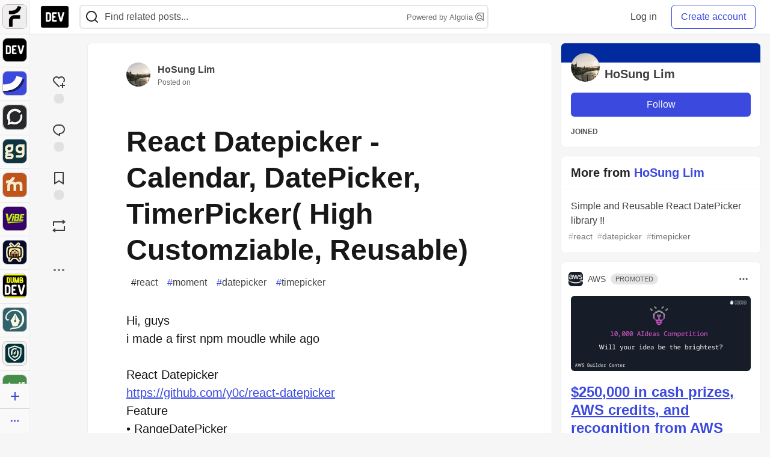

--- FILE ---
content_type: text/html; charset=utf-8
request_url: https://practicaldev-herokuapp-com.global.ssl.fastly.net/y0c/react-datepicker---calendar-datepicker-timerpicker-high-customziable-reusable-54dn
body_size: 24892
content:
<!DOCTYPE html>
<html lang="en">
  <head>
    <meta charset="utf-8">
    <title>React Datepicker - Calendar, DatePicker, TimerPicker( High Customziable, Reusable) - DEV Community</title>
    
    <link rel="preload" href="/reactions?article_id=85311" as="fetch" crossorigin="same-origin">
    <link rel="canonical" href="https://dev.to/y0c/react-datepicker---calendar-datepicker-timerpicker-high-customziable-reusable-54dn" />
    <meta name="description" content="React Datepicker Component. Tagged with react, moment, datepicker, timepicker.">
    <meta name="keywords" content="react, moment, datepicker, timepicker, software, coding, development, engineering, inclusive, community">

    <meta property="og:type" content="article" />
    <meta property="og:url" content="https://dev.to/y0c/react-datepicker---calendar-datepicker-timerpicker-high-customziable-reusable-54dn" />
    <meta property="og:title" content="React Datepicker - Calendar, DatePicker, TimerPicker( High Customziable, Reusable)" />
    <meta property="og:description" content="React Datepicker Component" />
    <meta property="og:site_name" content="DEV Community" />
    <meta name="twitter:site" content="@thepracticaldev">
    <meta name="twitter:creator" content="@">
    <meta name="twitter:title" content="React Datepicker - Calendar, DatePicker, TimerPicker( High Customziable, Reusable)">
    <meta name="twitter:description" content="React Datepicker Component">
    <meta name="twitter:card" content="summary_large_image">
    <meta name="twitter:widgets:new-embed-design" content="on">
    <meta name="robots" content="max-snippet:-1, max-image-preview:large, max-video-preview:-1">
      <meta property="og:image" content="https://dev-to-uploads.s3.amazonaws.com/uploads/articles/3otvb2z646ytpt1hl2rv.jpg" />
      <meta name="twitter:image:src" content="https://dev-to-uploads.s3.amazonaws.com/uploads/articles/3otvb2z646ytpt1hl2rv.jpg">

      <meta name="last-updated" content="2026-01-16 23:07:57 UTC">
      <meta name="user-signed-in" content="false">
      <meta name="head-cached-at" content="1768604877">
      <meta name="environment" content="production">
      <link rel="stylesheet" href="https://assets.dev.to/assets/minimal-044fc0591881caab0b36d4290b5fda0e31f8f3762e63d2e084a7ad8e34ad0f35.css" media="all" id="main-minimal-stylesheet" />
<link rel="stylesheet" href="https://assets.dev.to/assets/views-c7218f14065ddf63ad3cbc57904019aca23aedfdaa05f2154e3a9c05cd3a4fd2.css" media="all" id="main-views-stylesheet" />
<link rel="stylesheet" href="https://assets.dev.to/assets/crayons-98d64176d3c80084bfc156b30d3cb255984cf0534815e2f01dba15c82604ea30.css" media="all" id="main-crayons-stylesheet" />

      <script src="https://assets.dev.to/assets/base-49a8fe4e07d8957dd667d261ec816890c300d63637698ea97a4da989fa01eeef.js" defer="defer"></script>
<script src="https://assets.dev.to/assets/application-7258612fccf5d56314a6e4ad1898b4f818f474c4bb3485e302428d489a769a17.js" defer="defer"></script>
<script src="https://assets.dev.to/assets/baseInitializers-2f0777a6d67046056f9f42665560ce072de3801292674358ddbad6e135c1891d.js" defer="defer"></script>
<script src="https://assets.dev.to/assets/baseTracking-b6bf73e5ee66633e151e7d5b7c6bbccedfa4c59e3615be97b98c4c0f543ddae7.js" defer="defer"></script>
<script src="https://assets.dev.to/assets/followButtons-a29380c2c88136b97b2b5e63e94614ff7458fc72e07cffa7b6153831c28a40d2.js" defer="defer"></script>

        <meta name="search-script" content="https://assets.dev.to/assets/Search-47b78c90427318f3a0e6fb7266d267b81e2bfe6e124e47aafdb9a513670fa8bc.js">
      <meta name="viewport" content="width=device-width, initial-scale=1.0, viewport-fit=cover">
      <link rel="icon" type="image/x-icon" href="https://media2.dev.to/dynamic/image/width=32,height=,fit=scale-down,gravity=auto,format=auto/https%3A%2F%2Fdev-to-uploads.s3.amazonaws.com%2Fuploads%2Farticles%2F8j7kvp660rqzt99zui8e.png" />
      <link rel="apple-touch-icon" href="https://media2.dev.to/dynamic/image/width=180,height=,fit=scale-down,gravity=auto,format=auto/https%3A%2F%2Fdev-to-uploads.s3.amazonaws.com%2Fuploads%2Farticles%2F8j7kvp660rqzt99zui8e.png">
      <link rel="apple-touch-icon" sizes="152x152" href="https://media2.dev.to/dynamic/image/width=152,height=,fit=scale-down,gravity=auto,format=auto/https%3A%2F%2Fdev-to-uploads.s3.amazonaws.com%2Fuploads%2Farticles%2F8j7kvp660rqzt99zui8e.png">
      <link rel="apple-touch-icon" sizes="180x180" href="https://media2.dev.to/dynamic/image/width=180,height=,fit=scale-down,gravity=auto,format=auto/https%3A%2F%2Fdev-to-uploads.s3.amazonaws.com%2Fuploads%2Farticles%2F8j7kvp660rqzt99zui8e.png">
      <link rel="apple-touch-icon" sizes="167x167" href="https://media2.dev.to/dynamic/image/width=167,height=,fit=scale-down,gravity=auto,format=auto/https%3A%2F%2Fdev-to-uploads.s3.amazonaws.com%2Fuploads%2Farticles%2F8j7kvp660rqzt99zui8e.png">
      <link href="https://media2.dev.to/dynamic/image/width=192,height=,fit=scale-down,gravity=auto,format=auto/https%3A%2F%2Fdev-to-uploads.s3.amazonaws.com%2Fuploads%2Farticles%2F8j7kvp660rqzt99zui8e.png" rel="icon" sizes="192x192" />
      <link href="https://media2.dev.to/dynamic/image/width=128,height=,fit=scale-down,gravity=auto,format=auto/https%3A%2F%2Fdev-to-uploads.s3.amazonaws.com%2Fuploads%2Farticles%2F8j7kvp660rqzt99zui8e.png" rel="icon" sizes="128x128" />
      <meta name="apple-mobile-web-app-title" content="dev.to">
      <meta name="application-name" content="dev.to">
      <meta name="theme-color" content="#ffffff" media="(prefers-color-scheme: light)">
      <meta name="theme-color" content="#000000" media="(prefers-color-scheme: dark)">
      <link rel="search" href="https://dev.to/open-search.xml" type="application/opensearchdescription+xml" title="DEV Community" />

      <meta property="forem:name" content="DEV Community" />
      <meta property="forem:logo" content="https://media2.dev.to/dynamic/image/width=512,height=,fit=scale-down,gravity=auto,format=auto/https%3A%2F%2Fdev-to-uploads.s3.amazonaws.com%2Fuploads%2Farticles%2F8j7kvp660rqzt99zui8e.png" />
      <meta property="forem:domain" content="dev.to" />
    
  </head>
      <body
        class="sans-serif-article-body default-header"
        data-user-status="logged-out"
        data-is-root-subforem="false"
        data-side-nav-visible="true"
        data-community-name="DEV Community"
        data-subscription-icon="https://assets.dev.to/assets/subscription-icon-805dfa7ac7dd660f07ed8d654877270825b07a92a03841aa99a1093bd00431b2.png"
        data-locale="en"
        data-honeybadger-key="hbp_nqu4Y66HuEKlD6YRGssZuRQnPOjDm50J8Zkr"
        data-deployed-at="2026-01-16T21:43:34Z"
        data-latest-commit-id="50291db33e1e6c799a34016bf8f3da63fc411902"
        data-ga-tracking="UA-71991109-1"
        data-cookie-banner-user-context="logged_out_only"
        data-cookie-banner-platform-context="off"
        data-algolia-id="PRSOBFP46H"
        data-algolia-search-key="9aa7d31610cba78851c9b1f63776a9dd"
        data-algolia-display="true"
        data-dynamic-url-component="bmar11"
        data-ga4-tracking-id="G-TYEM8Y3JN3">
        
        <script>
          if (navigator.userAgent === 'ForemWebView/1' || window.frameElement) {
            document.body.classList.add("hidden-shell");
          }
        </script>

        <link rel="stylesheet" href="https://assets.dev.to/assets/minimal-044fc0591881caab0b36d4290b5fda0e31f8f3762e63d2e084a7ad8e34ad0f35.css" media="all" id="secondary-minimal-stylesheet" />
<link rel="stylesheet" href="https://assets.dev.to/assets/views-c7218f14065ddf63ad3cbc57904019aca23aedfdaa05f2154e3a9c05cd3a4fd2.css" media="all" id="secondary-views-stylesheet" />
<link rel="stylesheet" href="https://assets.dev.to/assets/crayons-98d64176d3c80084bfc156b30d3cb255984cf0534815e2f01dba15c82604ea30.css" media="all" id="secondary-crayons-stylesheet" />

        <div id="body-styles">
          <style>
            :root {
              --accent-brand-lighter-rgb: 80, 99, 301;
              --accent-brand-rgb: 59, 73, 223;
              --accent-brand-darker-rgb: 47, 58, 178;
            }
          </style>
        </div>
        <div id="audiocontent" data-podcast="">
          
        </div>
            <nav id="main-side-bar" class="crayons-side-nav">
  <div class="crayons-side-nav__scrollable">
    <div id="main-sidebar-dropdown-trigger-35" aria-controls="main-sidebar-dropdown-35" data-sidebar-trigger="true" class="crayons-side-nav__item">
      <a class="crayons-side-nav-link" href="//forem.com" rel="noopener noreferrer" id="root-subforem-link" data-sidebar-subforem-id="35">
        <img src="https://media2.dev.to/dynamic/image/width=65,height=,fit=scale-down,gravity=auto,format=auto/https%3A%2F%2Fdev-to-uploads.s3.amazonaws.com%2Fuploads%2Farticles%2Fwalhydbusoe2o1pzxfwj.png" alt="Forem Logo" style="width: 100%; height: auto;">
      </a>
        <div class="profile-preview-card__content profile-preview-card__content--list crayons-dropdown p-4 pt-0 branded-7" id="root-feed-card">
          <header class="crayons-card__header">
            <h3 class="crayons-subtitle-2">
              Forem Feed
            </h3>
            <div class="fs-xs color-base-70">
              Follow new Subforems to improve your feed
            </div>
          </header>
          <div id="main-side-feed" class="crayons-card crayons-card--secondary crayons-layout__content">
          </div>
        </div>
    </div>
    <div id="main-sidebar-dropdown-trigger-1" aria-controls="main-sidebar-dropdown-1" data-sidebar-trigger="true" class="crayons-side-nav__item">
      <a class="crayons-side-nav-link" href="//dev.to" rel="noopener noreferrer" id="" data-sidebar-subforem-id="1">
        <img src="https://media2.dev.to/dynamic/image/width=65,height=,fit=scale-down,gravity=auto,format=auto/https%3A%2F%2Fdev-to-uploads.s3.amazonaws.com%2Fuploads%2Farticles%2F8j7kvp660rqzt99zui8e.png" alt="DEV Community Logo" style="width: 100%; height: auto;">
      </a>
        <div class="profile-preview-card__content crayons-dropdown p-4 pt-0 branded-7">
          <a href="//dev.to">
            <img src="https://media2.dev.to/dynamic/image/width=440,height=,fit=scale-down,gravity=auto,format=auto/https%3A%2F%2Fdev-to-uploads.s3.amazonaws.com%2Fuploads%2Farticles%2F3otvb2z646ytpt1hl2rv.jpg" class="crayons-side-nav__item-cover crayons-side-nav__item-cover--main" style="aspect-ratio: 10 / 5" alt="DEV Community Main Image">
          </a>
          <h3 class="py-2">
            <a href="//dev.to">DEV Community</a>
          </h3>
          <button name="button" type="button" data-info="{&quot;className&quot;:&quot;Subforem&quot;,&quot;style&quot;:&quot;&quot;,&quot;id&quot;:1,&quot;name&quot;:&quot;DEV Community&quot;}" class="crayons-btn follow-action-button whitespace-nowrap w-100 follow-subforem " aria-label="Follow Subforem: DEV Community" aria-pressed="false">Follow</button>
          <p class="crayons-text py-2 fs-s">
            A space to discuss and keep up software development and manage your software career
          </p>
        </div>
    </div>
    <div id="main-sidebar-dropdown-trigger-36" aria-controls="main-sidebar-dropdown-36" data-sidebar-trigger="true" class="crayons-side-nav__item">
      <a class="crayons-side-nav-link" href="//future.forem.com" rel="noopener noreferrer" id="" data-sidebar-subforem-id="36">
        <img src="https://media2.dev.to/dynamic/image/width=65,height=,fit=scale-down,gravity=auto,format=auto/https%3A%2F%2Fdev-to-uploads.s3.amazonaws.com%2Fuploads%2Farticles%2F9xjsbjb3ulcgpx932599.png" alt="Future Logo" style="width: 100%; height: auto;">
      </a>
        <div class="profile-preview-card__content crayons-dropdown p-4 pt-0 branded-7">
          <a href="//future.forem.com">
            <img src="https://media2.dev.to/dynamic/image/width=440,height=,fit=scale-down,gravity=auto,format=auto/https%3A%2F%2Fdev-to-uploads.s3.amazonaws.com%2Fuploads%2Farticles%2Frnip9mvroe4n1spfm43q.png" class="crayons-side-nav__item-cover crayons-side-nav__item-cover--main" style="aspect-ratio: 10 / 5" alt="Future Main Image">
          </a>
          <h3 class="py-2">
            <a href="//future.forem.com">Future</a>
          </h3>
          <button name="button" type="button" data-info="{&quot;className&quot;:&quot;Subforem&quot;,&quot;style&quot;:&quot;&quot;,&quot;id&quot;:36,&quot;name&quot;:&quot;Future&quot;}" class="crayons-btn follow-action-button whitespace-nowrap w-100 follow-subforem " aria-label="Follow Subforem: Future" aria-pressed="false">Follow</button>
          <p class="crayons-text py-2 fs-s">
            News and discussion of science and technology such as AI, VR, cryptocurrency, quantum computing, and more.
          </p>
        </div>
    </div>
    <div id="main-sidebar-dropdown-trigger-60" aria-controls="main-sidebar-dropdown-60" data-sidebar-trigger="true" class="crayons-side-nav__item">
      <a class="crayons-side-nav-link" href="//open.forem.com" rel="noopener noreferrer" id="" data-sidebar-subforem-id="60">
        <img src="https://media2.dev.to/dynamic/image/width=65,height=,fit=scale-down,gravity=auto,format=auto/https%3A%2F%2Fdev-to-uploads.s3.amazonaws.com%2Fuploads%2Farticles%2Fg8k8nlv7yl97085q8agp.png" alt="Open Forem Logo" style="width: 100%; height: auto;">
      </a>
        <div class="profile-preview-card__content crayons-dropdown p-4 pt-0 branded-7">
          <a href="//open.forem.com">
            <img src="https://media2.dev.to/dynamic/image/width=440,height=,fit=scale-down,gravity=auto,format=auto/https%3A%2F%2Fdev-to-uploads.s3.amazonaws.com%2Fuploads%2Farticles%2F9azopgwnjjpkgvtn5nux.png" class="crayons-side-nav__item-cover crayons-side-nav__item-cover--main" style="aspect-ratio: 10 / 5" alt="Open Forem Main Image">
          </a>
          <h3 class="py-2">
            <a href="//open.forem.com">Open Forem</a>
          </h3>
          <button name="button" type="button" data-info="{&quot;className&quot;:&quot;Subforem&quot;,&quot;style&quot;:&quot;&quot;,&quot;id&quot;:60,&quot;name&quot;:&quot;Open Forem&quot;}" class="crayons-btn follow-action-button whitespace-nowrap w-100 follow-subforem " aria-label="Follow Subforem: Open Forem" aria-pressed="false">Follow</button>
          <p class="crayons-text py-2 fs-s">
            A general discussion space for the Forem community. If it doesn&#39;t have a home elsewhere, it belongs here
          </p>
        </div>
    </div>
    <div id="main-sidebar-dropdown-trigger-43" aria-controls="main-sidebar-dropdown-43" data-sidebar-trigger="true" class="crayons-side-nav__item">
      <a class="crayons-side-nav-link" href="//gg.forem.com" rel="noopener noreferrer" id="" data-sidebar-subforem-id="43">
        <img src="https://media2.dev.to/dynamic/image/width=65,height=,fit=scale-down,gravity=auto,format=auto/https%3A%2F%2Fdev-to-uploads.s3.amazonaws.com%2Fuploads%2Farticles%2Fd89n749pwv3d05i93pfd.png" alt="Gamers Forem Logo" style="width: 100%; height: auto;">
      </a>
        <div class="profile-preview-card__content crayons-dropdown p-4 pt-0 branded-7">
          <a href="//gg.forem.com">
            <img src="https://media2.dev.to/dynamic/image/width=440,height=,fit=scale-down,gravity=auto,format=auto/https%3A%2F%2Fdev-to-uploads.s3.amazonaws.com%2Fuploads%2Farticles%2Fgg6i5z7ureeu96cayz19.png" class="crayons-side-nav__item-cover crayons-side-nav__item-cover--main" style="aspect-ratio: 10 / 5" alt="Gamers Forem Main Image">
          </a>
          <h3 class="py-2">
            <a href="//gg.forem.com">Gamers Forem</a>
          </h3>
          <button name="button" type="button" data-info="{&quot;className&quot;:&quot;Subforem&quot;,&quot;style&quot;:&quot;&quot;,&quot;id&quot;:43,&quot;name&quot;:&quot;Gamers Forem&quot;}" class="crayons-btn follow-action-button whitespace-nowrap w-100 follow-subforem " aria-label="Follow Subforem: Gamers Forem" aria-pressed="false">Follow</button>
          <p class="crayons-text py-2 fs-s">
            An inclusive community for gaming enthusiasts
          </p>
        </div>
    </div>
    <div id="main-sidebar-dropdown-trigger-42" aria-controls="main-sidebar-dropdown-42" data-sidebar-trigger="true" class="crayons-side-nav__item">
      <a class="crayons-side-nav-link" href="//music.forem.com" rel="noopener noreferrer" id="" data-sidebar-subforem-id="42">
        <img src="https://media2.dev.to/dynamic/image/width=65,height=,fit=scale-down,gravity=auto,format=auto/https%3A%2F%2Fdev-to-uploads.s3.amazonaws.com%2Fuploads%2Farticles%2Feyc812o5ed0he648y218.png" alt="Music Forem Logo" style="width: 100%; height: auto;">
      </a>
        <div class="profile-preview-card__content crayons-dropdown p-4 pt-0 branded-7">
          <a href="//music.forem.com">
            <img src="https://media2.dev.to/dynamic/image/width=440,height=,fit=scale-down,gravity=auto,format=auto/https%3A%2F%2Fdev-to-uploads.s3.amazonaws.com%2Fuploads%2Farticles%2Fqji7l84bi520qypekh4t.png" class="crayons-side-nav__item-cover crayons-side-nav__item-cover--main" style="aspect-ratio: 10 / 5" alt="Music Forem Main Image">
          </a>
          <h3 class="py-2">
            <a href="//music.forem.com">Music Forem</a>
          </h3>
          <button name="button" type="button" data-info="{&quot;className&quot;:&quot;Subforem&quot;,&quot;style&quot;:&quot;&quot;,&quot;id&quot;:42,&quot;name&quot;:&quot;Music Forem&quot;}" class="crayons-btn follow-action-button whitespace-nowrap w-100 follow-subforem " aria-label="Follow Subforem: Music Forem" aria-pressed="false">Follow</button>
          <p class="crayons-text py-2 fs-s">
            From composing and gigging to gear, hot music takes, and everything in between.
          </p>
        </div>
    </div>
    <div id="main-sidebar-dropdown-trigger-44" aria-controls="main-sidebar-dropdown-44" data-sidebar-trigger="true" class="crayons-side-nav__item">
      <a class="crayons-side-nav-link" href="//vibe.forem.com" rel="noopener noreferrer" id="" data-sidebar-subforem-id="44">
        <img src="https://media2.dev.to/dynamic/image/width=65,height=,fit=scale-down,gravity=auto,format=auto/https%3A%2F%2Fdev-to-uploads.s3.amazonaws.com%2Fuploads%2Farticles%2Fzhktp1xvmpf29y860wd3.png" alt="Vibe Coding Forem Logo" style="width: 100%; height: auto;">
      </a>
        <div class="profile-preview-card__content crayons-dropdown p-4 pt-0 branded-7">
          <a href="//vibe.forem.com">
            <img src="https://media2.dev.to/dynamic/image/width=440,height=,fit=scale-down,gravity=auto,format=auto/https%3A%2F%2Fdev-to-uploads.s3.amazonaws.com%2Fuploads%2Farticles%2Fetixkjcs50ddkp6wlv4p.png" class="crayons-side-nav__item-cover crayons-side-nav__item-cover--main" style="aspect-ratio: 10 / 5" alt="Vibe Coding Forem Main Image">
          </a>
          <h3 class="py-2">
            <a href="//vibe.forem.com">Vibe Coding Forem</a>
          </h3>
          <button name="button" type="button" data-info="{&quot;className&quot;:&quot;Subforem&quot;,&quot;style&quot;:&quot;&quot;,&quot;id&quot;:44,&quot;name&quot;:&quot;Vibe Coding Forem&quot;}" class="crayons-btn follow-action-button whitespace-nowrap w-100 follow-subforem " aria-label="Follow Subforem: Vibe Coding Forem" aria-pressed="false">Follow</button>
          <p class="crayons-text py-2 fs-s">
            Discussing AI software development, and showing off what we&#39;re building.
          </p>
        </div>
    </div>
    <div id="main-sidebar-dropdown-trigger-46" aria-controls="main-sidebar-dropdown-46" data-sidebar-trigger="true" class="crayons-side-nav__item">
      <a class="crayons-side-nav-link" href="//popcorn.forem.com" rel="noopener noreferrer" id="" data-sidebar-subforem-id="46">
        <img src="https://media2.dev.to/dynamic/image/width=65,height=,fit=scale-down,gravity=auto,format=auto/https%3A%2F%2Fdev-to-uploads.s3.amazonaws.com%2Fuploads%2Farticles%2Fmkwem77uxpvir9vy9eeu.png" alt="Popcorn Movies and TV Logo" style="width: 100%; height: auto;">
      </a>
        <div class="profile-preview-card__content crayons-dropdown p-4 pt-0 branded-7">
          <a href="//popcorn.forem.com">
            <img src="https://media2.dev.to/dynamic/image/width=440,height=,fit=scale-down,gravity=auto,format=auto/https%3A%2F%2Fdev-to-uploads.s3.amazonaws.com%2Fuploads%2Farticles%2Fi8rwbqi6l4wln8kbx606.png" class="crayons-side-nav__item-cover crayons-side-nav__item-cover--main" style="aspect-ratio: 10 / 5" alt="Popcorn Movies and TV Main Image">
          </a>
          <h3 class="py-2">
            <a href="//popcorn.forem.com">Popcorn Movies and TV</a>
          </h3>
          <button name="button" type="button" data-info="{&quot;className&quot;:&quot;Subforem&quot;,&quot;style&quot;:&quot;&quot;,&quot;id&quot;:46,&quot;name&quot;:&quot;Popcorn Movies and TV&quot;}" class="crayons-btn follow-action-button whitespace-nowrap w-100 follow-subforem " aria-label="Follow Subforem: Popcorn Movies and TV" aria-pressed="false">Follow</button>
          <p class="crayons-text py-2 fs-s">
            Movie and TV enthusiasm, criticism and everything in-between.
          </p>
        </div>
    </div>
    <div id="main-sidebar-dropdown-trigger-41" aria-controls="main-sidebar-dropdown-41" data-sidebar-trigger="true" class="crayons-side-nav__item">
      <a class="crayons-side-nav-link" href="//dumb.dev.to" rel="noopener noreferrer" id="" data-sidebar-subforem-id="41">
        <img src="https://media2.dev.to/dynamic/image/width=65,height=,fit=scale-down,gravity=auto,format=auto/https%3A%2F%2Fdev-to-uploads.s3.amazonaws.com%2Fuploads%2Farticles%2Finbbclsxtvxdfo0p2n66.png" alt="DUMB DEV Community Logo" style="width: 100%; height: auto;">
      </a>
        <div class="profile-preview-card__content crayons-dropdown p-4 pt-0 branded-7">
          <a href="//dumb.dev.to">
            <img src="https://media2.dev.to/dynamic/image/width=440,height=,fit=scale-down,gravity=auto,format=auto/https%3A%2F%2Fdev-to-uploads.s3.amazonaws.com%2Fuploads%2Farticles%2Fvb6sq9t5ehunzj4r4695.png" class="crayons-side-nav__item-cover crayons-side-nav__item-cover--main" style="aspect-ratio: 10 / 5" alt="DUMB DEV Community Main Image">
          </a>
          <h3 class="py-2">
            <a href="//dumb.dev.to">DUMB DEV Community</a>
          </h3>
          <button name="button" type="button" data-info="{&quot;className&quot;:&quot;Subforem&quot;,&quot;style&quot;:&quot;&quot;,&quot;id&quot;:41,&quot;name&quot;:&quot;DUMB DEV Community&quot;}" class="crayons-btn follow-action-button whitespace-nowrap w-100 follow-subforem " aria-label="Follow Subforem: DUMB DEV Community" aria-pressed="false">Follow</button>
          <p class="crayons-text py-2 fs-s">
            Memes and software development shitposting
          </p>
        </div>
    </div>
    <div id="main-sidebar-dropdown-trigger-48" aria-controls="main-sidebar-dropdown-48" data-sidebar-trigger="true" class="crayons-side-nav__item">
      <a class="crayons-side-nav-link" href="//design.forem.com" rel="noopener noreferrer" id="" data-sidebar-subforem-id="48">
        <img src="https://media2.dev.to/dynamic/image/width=65,height=,fit=scale-down,gravity=auto,format=auto/https%3A%2F%2Fdev-to-uploads.s3.amazonaws.com%2Fuploads%2Farticles%2Ff83jl8yxfp6c5srbo02f.png" alt="Design Community Logo" style="width: 100%; height: auto;">
      </a>
        <div class="profile-preview-card__content crayons-dropdown p-4 pt-0 branded-7">
          <a href="//design.forem.com">
            <img src="https://media2.dev.to/dynamic/image/width=440,height=,fit=scale-down,gravity=auto,format=auto/https%3A%2F%2Fdev-to-uploads.s3.amazonaws.com%2Fuploads%2Farticles%2Fujjn1ap9mpq8bwzn76em.png" class="crayons-side-nav__item-cover crayons-side-nav__item-cover--main" style="aspect-ratio: 10 / 5" alt="Design Community Main Image">
          </a>
          <h3 class="py-2">
            <a href="//design.forem.com">Design Community</a>
          </h3>
          <button name="button" type="button" data-info="{&quot;className&quot;:&quot;Subforem&quot;,&quot;style&quot;:&quot;&quot;,&quot;id&quot;:48,&quot;name&quot;:&quot;Design Community&quot;}" class="crayons-btn follow-action-button whitespace-nowrap w-100 follow-subforem " aria-label="Follow Subforem: Design Community" aria-pressed="false">Follow</button>
          <p class="crayons-text py-2 fs-s">
            Web design, graphic design and everything in-between
          </p>
        </div>
    </div>
    <div id="main-sidebar-dropdown-trigger-59" aria-controls="main-sidebar-dropdown-59" data-sidebar-trigger="true" class="crayons-side-nav__item">
      <a class="crayons-side-nav-link" href="//zeroday.forem.com" rel="noopener noreferrer" id="" data-sidebar-subforem-id="59">
        <img src="https://media2.dev.to/dynamic/image/width=65,height=,fit=scale-down,gravity=auto,format=auto/https%3A%2F%2Fdev-to-uploads.s3.amazonaws.com%2Fuploads%2Farticles%2Fdmn0m1ocwggrdvsma2cm.png" alt="Security Forem Logo" style="width: 100%; height: auto;">
      </a>
        <div class="profile-preview-card__content crayons-dropdown p-4 pt-0 branded-7">
          <a href="//zeroday.forem.com">
            <img src="https://media2.dev.to/dynamic/image/width=440,height=,fit=scale-down,gravity=auto,format=auto/https%3A%2F%2Fdev-to-uploads.s3.amazonaws.com%2Fuploads%2Farticles%2Fhlhtmj657f6j9nh8mxwm.png" class="crayons-side-nav__item-cover crayons-side-nav__item-cover--main" style="aspect-ratio: 10 / 5" alt="Security Forem Main Image">
          </a>
          <h3 class="py-2">
            <a href="//zeroday.forem.com">Security Forem</a>
          </h3>
          <button name="button" type="button" data-info="{&quot;className&quot;:&quot;Subforem&quot;,&quot;style&quot;:&quot;&quot;,&quot;id&quot;:59,&quot;name&quot;:&quot;Security Forem&quot;}" class="crayons-btn follow-action-button whitespace-nowrap w-100 follow-subforem " aria-label="Follow Subforem: Security Forem" aria-pressed="false">Follow</button>
          <p class="crayons-text py-2 fs-s">
            Your central hub for all things security. From ethical hacking and CTFs to GRC and career development, for beginners and pros alike
          </p>
        </div>
    </div>
    <div id="main-sidebar-dropdown-trigger-47" aria-controls="main-sidebar-dropdown-47" data-sidebar-trigger="true" class="crayons-side-nav__item">
      <a class="crayons-side-nav-link" href="//golf.forem.com" rel="noopener noreferrer" id="" data-sidebar-subforem-id="47">
        <img src="https://media2.dev.to/dynamic/image/width=65,height=,fit=scale-down,gravity=auto,format=auto/https%3A%2F%2Fdev-to-uploads.s3.amazonaws.com%2Fuploads%2Farticles%2Fnijx8yj8r5psetuqsw5z.png" alt="Golf Forem Logo" style="width: 100%; height: auto;">
      </a>
        <div class="profile-preview-card__content crayons-dropdown p-4 pt-0 branded-7">
          <a href="//golf.forem.com">
            <img src="https://media2.dev.to/dynamic/image/width=440,height=,fit=scale-down,gravity=auto,format=auto/https%3A%2F%2Fdev-to-uploads.s3.amazonaws.com%2Fuploads%2Farticles%2Fp2khtue7prp0t5p0pouh.png" class="crayons-side-nav__item-cover crayons-side-nav__item-cover--main" style="aspect-ratio: 10 / 5" alt="Golf Forem Main Image">
          </a>
          <h3 class="py-2">
            <a href="//golf.forem.com">Golf Forem</a>
          </h3>
          <button name="button" type="button" data-info="{&quot;className&quot;:&quot;Subforem&quot;,&quot;style&quot;:&quot;&quot;,&quot;id&quot;:47,&quot;name&quot;:&quot;Golf Forem&quot;}" class="crayons-btn follow-action-button whitespace-nowrap w-100 follow-subforem " aria-label="Follow Subforem: Golf Forem" aria-pressed="false">Follow</button>
          <p class="crayons-text py-2 fs-s">
            A community of golfers and golfing enthusiasts
          </p>
        </div>
    </div>
    <div id="main-sidebar-dropdown-trigger-55" aria-controls="main-sidebar-dropdown-55" data-sidebar-trigger="true" class="crayons-side-nav__item">
      <a class="crayons-side-nav-link" href="//crypto.forem.com" rel="noopener noreferrer" id="" data-sidebar-subforem-id="55">
        <img src="https://media2.dev.to/dynamic/image/width=65,height=,fit=scale-down,gravity=auto,format=auto/https%3A%2F%2Fdev-to-uploads.s3.amazonaws.com%2Fuploads%2Farticles%2Fzbfoyqjor9xqe5xtqani.png" alt="Crypto Forem Logo" style="width: 100%; height: auto;">
      </a>
        <div class="profile-preview-card__content crayons-dropdown p-4 pt-0 branded-7">
          <a href="//crypto.forem.com">
            <img src="https://media2.dev.to/dynamic/image/width=440,height=,fit=scale-down,gravity=auto,format=auto/https%3A%2F%2Fdev-to-uploads.s3.amazonaws.com%2Fuploads%2Farticles%2Fg0rowhjp8x0bqzdsmq0w.png" class="crayons-side-nav__item-cover crayons-side-nav__item-cover--main" style="aspect-ratio: 10 / 5" alt="Crypto Forem Main Image">
          </a>
          <h3 class="py-2">
            <a href="//crypto.forem.com">Crypto Forem</a>
          </h3>
          <button name="button" type="button" data-info="{&quot;className&quot;:&quot;Subforem&quot;,&quot;style&quot;:&quot;&quot;,&quot;id&quot;:55,&quot;name&quot;:&quot;Crypto Forem&quot;}" class="crayons-btn follow-action-button whitespace-nowrap w-100 follow-subforem " aria-label="Follow Subforem: Crypto Forem" aria-pressed="false">Follow</button>
          <p class="crayons-text py-2 fs-s">
            A collaborative community for all things Crypto—from Bitcoin to protocol development and DeFi to NFTs and market analysis.
          </p>
        </div>
    </div>
    <div id="main-sidebar-dropdown-trigger-61" aria-controls="main-sidebar-dropdown-61" data-sidebar-trigger="true" class="crayons-side-nav__item">
      <a class="crayons-side-nav-link" href="//parenting.forem.com" rel="noopener noreferrer" id="" data-sidebar-subforem-id="61">
        <img src="https://media2.dev.to/dynamic/image/width=65,height=,fit=scale-down,gravity=auto,format=auto/https%3A%2F%2Fdev-to-uploads.s3.amazonaws.com%2Fuploads%2Fsubforem_images%2Fmain_logo_5A1ZlPe69YTXNRsAxCXK.png" alt="Parenting Logo" style="width: 100%; height: auto;">
      </a>
        <div class="profile-preview-card__content crayons-dropdown p-4 pt-0 branded-7">
          <a href="//parenting.forem.com">
            <img src="https://media2.dev.to/dynamic/image/width=440,height=,fit=scale-down,gravity=auto,format=auto/https%3A%2F%2Fdev-to-uploads.s3.amazonaws.com%2Fuploads%2Fsubforem_images%2Fsocial_card_rFghJWhbtJWReC430aDM.png" class="crayons-side-nav__item-cover crayons-side-nav__item-cover--main" style="aspect-ratio: 10 / 5" alt="Parenting Main Image">
          </a>
          <h3 class="py-2">
            <a href="//parenting.forem.com">Parenting</a>
          </h3>
          <button name="button" type="button" data-info="{&quot;className&quot;:&quot;Subforem&quot;,&quot;style&quot;:&quot;&quot;,&quot;id&quot;:61,&quot;name&quot;:&quot;Parenting&quot;}" class="crayons-btn follow-action-button whitespace-nowrap w-100 follow-subforem " aria-label="Follow Subforem: Parenting" aria-pressed="false">Follow</button>
          <p class="crayons-text py-2 fs-s">
            A place for parents to the share the joys, challenges, and wisdom that come from raising kids. We&#39;re here for them and for each other.
          </p>
        </div>
    </div>
    <div id="main-sidebar-dropdown-trigger-39" aria-controls="main-sidebar-dropdown-39" data-sidebar-trigger="true" class="crayons-side-nav__item">
      <a class="crayons-side-nav-link" href="//core.forem.com" rel="noopener noreferrer" id="" data-sidebar-subforem-id="39">
        <img src="https://media2.dev.to/dynamic/image/width=65,height=,fit=scale-down,gravity=auto,format=auto/https%3A%2F%2Fdev-to-uploads.s3.amazonaws.com%2Fuploads%2Farticles%2Fupzbzgpb13b3e0dfxf51.png" alt="Forem Core Logo" style="width: 100%; height: auto;">
      </a>
        <div class="profile-preview-card__content crayons-dropdown p-4 pt-0 branded-7">
          <a href="//core.forem.com">
            <img src="https://media2.dev.to/dynamic/image/width=440,height=,fit=scale-down,gravity=auto,format=auto/https%3A%2F%2Fdev-to-uploads.s3.amazonaws.com%2Fuploads%2Farticles%2F7qi7bzwq9yok35no2owa.png" class="crayons-side-nav__item-cover crayons-side-nav__item-cover--main" style="aspect-ratio: 10 / 5" alt="Forem Core Main Image">
          </a>
          <h3 class="py-2">
            <a href="//core.forem.com">Forem Core</a>
          </h3>
          <button name="button" type="button" data-info="{&quot;className&quot;:&quot;Subforem&quot;,&quot;style&quot;:&quot;&quot;,&quot;id&quot;:39,&quot;name&quot;:&quot;Forem Core&quot;}" class="crayons-btn follow-action-button whitespace-nowrap w-100 follow-subforem " aria-label="Follow Subforem: Forem Core" aria-pressed="false">Follow</button>
          <p class="crayons-text py-2 fs-s">
            Discussing the core forem open source software project — features, bugs, performance, self-hosting.
          </p>
        </div>
    </div>
    <div id="main-sidebar-dropdown-trigger-51" aria-controls="main-sidebar-dropdown-51" data-sidebar-trigger="true" class="crayons-side-nav__item">
      <a class="crayons-side-nav-link" href="//maker.forem.com" rel="noopener noreferrer" id="" data-sidebar-subforem-id="51">
        <img src="https://media2.dev.to/dynamic/image/width=65,height=,fit=scale-down,gravity=auto,format=auto/https%3A%2F%2Fdev-to-uploads.s3.amazonaws.com%2Fuploads%2Farticles%2F7mwsgj74kx4dn0fliwh7.png" alt="Maker Forem Logo" style="width: 100%; height: auto;">
      </a>
        <div class="profile-preview-card__content crayons-dropdown p-4 pt-0 branded-7">
          <a href="//maker.forem.com">
            <img src="https://media2.dev.to/dynamic/image/width=440,height=,fit=scale-down,gravity=auto,format=auto/https%3A%2F%2Fdev-to-uploads.s3.amazonaws.com%2Fuploads%2Farticles%2F01bkopv3unqemfs036vr.png" class="crayons-side-nav__item-cover crayons-side-nav__item-cover--main" style="aspect-ratio: 10 / 5" alt="Maker Forem Main Image">
          </a>
          <h3 class="py-2">
            <a href="//maker.forem.com">Maker Forem</a>
          </h3>
          <button name="button" type="button" data-info="{&quot;className&quot;:&quot;Subforem&quot;,&quot;style&quot;:&quot;&quot;,&quot;id&quot;:51,&quot;name&quot;:&quot;Maker Forem&quot;}" class="crayons-btn follow-action-button whitespace-nowrap w-100 follow-subforem " aria-label="Follow Subforem: Maker Forem" aria-pressed="false">Follow</button>
          <p class="crayons-text py-2 fs-s">
            A community for makers, hobbyists, and professionals to discuss Arduino, Raspberry Pi, 3D printing, and much more.
          </p>
        </div>
    </div>
    <div id="main-sidebar-dropdown-trigger-63" aria-controls="main-sidebar-dropdown-63" data-sidebar-trigger="true" class="crayons-side-nav__item">
      <a class="crayons-side-nav-link" href="//hmpljs.forem.com" rel="noopener noreferrer" id="" data-sidebar-subforem-id="63">
        <img src="https://media2.dev.to/dynamic/image/width=65,height=,fit=scale-down,gravity=auto,format=auto/https%3A%2F%2Fdev-to-uploads.s3.amazonaws.com%2Fuploads%2Farticles%2F3yl1tok1l7116unun3e9.png" alt="HMPL.js Forem Logo" style="width: 100%; height: auto;">
      </a>
        <div class="profile-preview-card__content crayons-dropdown p-4 pt-0 branded-7">
          <a href="//hmpljs.forem.com">
            <img src="https://media2.dev.to/dynamic/image/width=440,height=,fit=scale-down,gravity=auto,format=auto/https%3A%2F%2Fdev-to-uploads.s3.amazonaws.com%2Fuploads%2Farticles%2F5ccjfqjnhjn866cfyngt.png" class="crayons-side-nav__item-cover crayons-side-nav__item-cover--main" style="aspect-ratio: 10 / 5" alt="HMPL.js Forem Main Image">
          </a>
          <h3 class="py-2">
            <a href="//hmpljs.forem.com">HMPL.js Forem</a>
          </h3>
          <button name="button" type="button" data-info="{&quot;className&quot;:&quot;Subforem&quot;,&quot;style&quot;:&quot;&quot;,&quot;id&quot;:63,&quot;name&quot;:&quot;HMPL.js Forem&quot;}" class="crayons-btn follow-action-button whitespace-nowrap w-100 follow-subforem " aria-label="Follow Subforem: HMPL.js Forem" aria-pressed="false">Follow</button>
          <p class="crayons-text py-2 fs-s">
            For developers using HMPL.js to build fast, lightweight web apps. A space to share projects, ask questions, and discuss server-driven templating
          </p>
        </div>
    </div>
  </div>
  <a class="crayons-side-nav__item crayons-side-nav__item--add subforems-menu-tooltip" href="/subforems/new" data-tooltip="New subforem">
    <svg xmlns="http://www.w3.org/2000/svg" fill="none" height="24" width="24" role="img" aria-labelledby="arbzd9p4ik8wwztsjvecduslnikn6j9g" class="crayons-icon "><title id="arbzd9p4ik8wwztsjvecduslnikn6j9g">Dropdown menu</title>
    <path d="M11 11V5h2v6h6v2h-6v6h-2v-6H5v-2z" fill="#08090a"></path>
</svg>

  </a>
  <a class="crayons-side-nav__item crayons-side-nav__item--menu subforems-menu-tooltip" href="/subforems" data-tooltip="View all Subforems">
    <svg xmlns="http://www.w3.org/2000/svg" width="24" height="24" viewBox="0 0 24 24" role="img" aria-labelledby="adozb0v0jmse3t0vglkgbdos1jphl18h" class="crayons-icon "><title id="adozb0v0jmse3t0vglkgbdos1jphl18h">Dropdown menu</title>
    <path fill-rule="evenodd" clip-rule="evenodd" d="M8.25 12a1.5 1.5 0 11-3 0 1.5 1.5 0 013 0zm5.25 0a1.5 1.5 0 11-3 0 1.5 1.5 0 013 0zm3.75 1.5a1.5 1.5 0 100-3 1.5 1.5 0 000 3z"></path>
</svg>

  </a>
</nav>

<script>
  (function () {
    // Utility: base64 unicode decode (for cookie payload)
    function base64DecodeUnicode(str) {
      try {
        return decodeURIComponent(
          atob(str)
            .split("")
            .map((c) => {
              return "%" + ("00" + c.charCodeAt(0).toString(16)).slice(-2);
            })
            .join(""),
        );
      } catch (e) {
        console.error("base64DecodeUnicode failed:", e);
        return null;
      }
    }

    function getCookie(name) {
      const match = document.cookie.match(
        new RegExp("(^|; )" + name.replace(/([.*+?^${}()|[\]\\])/g, "\\$1") + "=([^;]*)"),
      );
      return match ? decodeURIComponent(match[2]) : null;
    }

    function getUserFromCookie() {
      const raw = getCookie("current_user");
      if (!raw) return null;
      const decoded = base64DecodeUnicode(raw);
      if (!decoded) return null;
      try {
        return JSON.parse(decoded);
      } catch (e) {
        console.error("Parsing user from cookie failed:", e);
        return null;
      }
    }

    // --- user acquisition: prefer cookie, fallback to localStorage ---
    const storedCurrentUser = (() => {
      const fromCookie = getUserFromCookie();
      if (fromCookie) return fromCookie;
      const stored = localStorage?.getItem("current_user");
      if (!stored) return null;
      try {
        return JSON.parse(stored);
      } catch (e) {
        console.error("Parsing user from localStorage failed:", e);
        return null;
      }
    })();

    // apply authorization/display logic and reorder if present
    if (storedCurrentUser) {

      if (storedCurrentUser?.ordered_subforem_ids?.length > 0) {
        const subforemIds = storedCurrentUser.ordered_subforem_ids;
        const sidebar = document.getElementById("main-side-bar");
        const rootLink = document.getElementById("root-subforem-link");
        const rootSubforemId = rootLink?.getAttribute("data-sidebar-subforem-id");

        const subforemElements = sidebar.querySelectorAll("[data-sidebar-subforem-id]");
        const subforemMap = {};

        subforemElements.forEach((el) => {
          const id = el.getAttribute("data-sidebar-subforem-id");
          if (id !== rootSubforemId) {
            subforemMap[id] = el.closest(".crayons-side-nav__item");
          }
        });

        // remove non-root existing items
        Object.values(subforemMap).forEach((item) => {
          if (item && item.parentNode) {
            item.remove();
          }
        });

        // append in user's order (excluding root)
        const scrollableContainer = sidebar.querySelector(".crayons-side-nav__scrollable");
        subforemIds.forEach((id) => {
          if (id !== rootSubforemId && subforemMap[id]) {
            scrollableContainer.appendChild(subforemMap[id]);
          }
        });

        // append leftovers not in the user's list
        Object.keys(subforemMap).forEach((id) => {
          const parsedId = parseInt(id, 10);
          if (!subforemIds.includes(parsedId) && subforemMap[id]) {
            scrollableContainer.appendChild(subforemMap[id]);
          }
        });

        // ensure menu is last
        const menu = sidebar.querySelector(".crayons-side-nav__item--menu");
        if (menu) {
          sidebar.appendChild(menu);
        }
      }
    }

    // active subforem highlight based on current context
    const currentSubforemId = document.body.getAttribute("data-subforem-id");
    if (currentSubforemId) {
      const matching = document.querySelector(
        `[data-sidebar-subforem-id="${currentSubforemId}"]`,
      );
      if (matching) {
        matching.classList.add("active");
      }
    }
  })();
</script>

<script>
  document.addEventListener("DOMContentLoaded", () => {
    const sidebar = document.getElementById("main-side-bar");
    if (!sidebar) return;

    const items = sidebar.querySelectorAll(".crayons-side-nav__item");
    let hoverTimeout;
    let hasMoved = false;
    let lastMouseX = 0;
    let lastMouseY = 0;

    document.addEventListener("mousemove", (e) => {
      lastMouseX = e.clientX;
      lastMouseY = e.clientY;
      hasMoved = true;
    });

    items.forEach((item) => {
      item.addEventListener("mouseleave", function () {
        this.dataset.hasLeftOnce = "true";
        if (this.classList.contains("hovered")) {
          this.classList.remove("hovered");
          this.classList.add("not-hovered");
        }
      });

      item.addEventListener("mouseenter", function (e) {
        if (!hasMoved && !this.dataset.hasLeftOnce) {
          return;
        }

        const targetItem = this;
        const currentActive = sidebar.querySelector(
          ".crayons-side-nav__item.hovered",
        );

        const switchActiveState = () => {
          if (currentActive && currentActive !== targetItem) {
            currentActive.classList.remove("hovered");
            currentActive.classList.add("not-hovered");
            
            // Reset styles on the previous active item's pop-out card
            const previousPreviewCard = currentActive.querySelector(".profile-preview-card__content");
            if (previousPreviewCard) {
              previousPreviewCard.style.position = '';
              previousPreviewCard.style.left = '';
              previousPreviewCard.style.top = '';
              previousPreviewCard.style.bottom = '';
              previousPreviewCard.style.width = '';
              previousPreviewCard.style.zIndex = '';
            }
          }
          targetItem.classList.remove("not-hovered");
          targetItem.classList.add("hovered");
          let feedEl = document.getElementById('root-feed-card');
          if (feedEl) {
            feedEl.scrollTop = 0;
          }

          // --- NEW LOGIC START ---
          const previewCard = targetItem.querySelector(
            ".profile-preview-card__content",
          );
          if (previewCard) {
            const rect = targetItem.getBoundingClientRect();
            
            // Position the card relative to the viewport
            previewCard.style.position = 'fixed';
            previewCard.style.left = '48px';
            previewCard.style.width = '290px';
            previewCard.style.zIndex = '3000';
            
            if (window.innerHeight - rect.bottom < 280) {
              previewCard.classList.add("profile-preview-card__upsidedown");
              previewCard.style.top = 'auto';
              previewCard.style.bottom = `${window.innerHeight - rect.bottom - 30}px`;
            } else {
              previewCard.classList.remove("profile-preview-card__upsidedown");
              previewCard.style.top = `${rect.top - 30}px`;
              previewCard.style.bottom = 'auto';
            }
          }
          // --- NEW LOGIC END ---
        };

        clearTimeout(hoverTimeout);

        let delay = 20;
        const deltaX = e.clientX - lastMouseX;
        const deltaY = e.clientY - lastMouseY;

        if (deltaX > 10 && deltaX >= Math.abs(deltaY)) {
          delay = 250;
        }

        if (currentActive && currentActive !== targetItem) {
          hoverTimeout = setTimeout(switchActiveState, delay);
        } else {
          switchActiveState();
        }
      });
    });

    sidebar.addEventListener("mouseleave", () => {
      clearTimeout(hoverTimeout);
      const activeItem = sidebar.querySelector(
        ".crayons-side-nav__item.hovered",
      );
      if (activeItem) {
        activeItem.classList.remove("hovered");
        activeItem.classList.add("not-hovered");
        
        // Reset any inline styles on the pop-out card
        const previewCard = activeItem.querySelector(".profile-preview-card__content");
        if (previewCard) {
          previewCard.style.position = '';
          previewCard.style.left = '';
          previewCard.style.top = '';
          previewCard.style.bottom = '';
          previewCard.style.width = '';
          previewCard.style.zIndex = '';
        }
      }
    });
  });
</script>

<script src="https://assets.dev.to/assets/mainSidebar-10996dbfced598bf8143689e86ee995945103270acd272ccf8bab9d50c74074b.js" defer="defer"></script>

        <div class="navigation-progress" id="navigation-progress"></div>

<header id="topbar" class="crayons-header topbar print-hidden">
  <span id="route-change-target" tabindex="-1"></span>
  <a href="#main-content" class="skip-content-link">Skip to content</a>
  <div class="crayons-header__container">
    <span class="inline-block m:hidden ">
      <button class="c-btn c-btn--icon-alone js-hamburger-trigger mx-2">
        <svg xmlns="http://www.w3.org/2000/svg" width="24" height="24" viewBox="0 0 24 24" role="img" aria-labelledby="aqq5lxzkg5834oapjihe6912826h9hw" class="crayons-icon"><title id="aqq5lxzkg5834oapjihe6912826h9hw">Navigation menu</title>
    <path d="M3 4h18v2H3V4zm0 7h18v2H3v-2zm0 7h18v2H3v-2z"></path>
</svg>

      </button>
    </span>
    <a href="/" class="site-logo" aria-label="DEV Community Home" >
    <img class="site-logo__img"
         src="https://media2.dev.to/dynamic/image/quality=100/https://dev-to-uploads.s3.amazonaws.com/uploads/logos/resized_logo_UQww2soKuUsjaOGNB38o.png"
         style="aspect-ratio: 10 / 8"
         alt="DEV Community">
</a>


    <div class="crayons-header--search js-search-form" id="header-search">
      <form accept-charset="UTF-8" method="get" action="/search" role="search">
        <div class="crayons-fields crayons-fields--horizontal">
          <div class="crayons-field flex-1 relative">
            <input id="search-input" class="crayons-header--search-input crayons-textfield js-search-input" type="text" id="nav-search" name="q" placeholder="Find related posts..." autocomplete="off" />
            <button type="submit" aria-label="Search" class="c-btn c-btn--icon-alone absolute inset-px right-auto mt-0 py-0">
              <svg xmlns="http://www.w3.org/2000/svg" width="24" height="24" viewBox="0 0 24 24" role="img" aria-labelledby="asb5ny24iumsz5g8x4fuuogbxhzaqdka" aria-hidden="true" class="crayons-icon"><title id="asb5ny24iumsz5g8x4fuuogbxhzaqdka">Search</title>
    <path d="M18.031 16.617l4.283 4.282-1.415 1.415-4.282-4.283A8.96 8.96 0 0111 20c-4.968 0-9-4.032-9-9s4.032-9 9-9 9 4.032 9 9a8.96 8.96 0 01-1.969 5.617zm-2.006-.742A6.977 6.977 0 0018 11c0-3.868-3.133-7-7-7-3.868 0-7 3.132-7 7 0 3.867 3.132 7 7 7a6.977 6.977 0 004.875-1.975l.15-.15z"></path>
</svg>

            </button>

            <a class="crayons-header--search-brand-indicator" href="https://www.algolia.com/developers/?utm_source=devto&utm_medium=referral" target="_blank" rel="noopener noreferrer">
                Powered by Algolia
                <svg xmlns="http://www.w3.org/2000/svg" id="Layer_1" width="24" height="24" viewBox="0 0 500 500.34" role="img" aria-labelledby="aj2sqdb4sxkk5j53d1mxj2sy1hitacbo" aria-hidden="true" class="crayons-icon"><title id="aj2sqdb4sxkk5j53d1mxj2sy1hitacbo">Search</title>
  <defs></defs><path class="cls-1" d="M250,0C113.38,0,2,110.16,.03,246.32c-2,138.29,110.19,252.87,248.49,253.67,42.71,.25,83.85-10.2,120.38-30.05,3.56-1.93,4.11-6.83,1.08-9.52l-23.39-20.74c-4.75-4.22-11.52-5.41-17.37-2.92-25.5,10.85-53.21,16.39-81.76,16.04-111.75-1.37-202.04-94.35-200.26-206.1,1.76-110.33,92.06-199.55,202.8-199.55h202.83V407.68l-115.08-102.25c-3.72-3.31-9.43-2.66-12.43,1.31-18.47,24.46-48.56,39.67-81.98,37.36-46.36-3.2-83.92-40.52-87.4-86.86-4.15-55.28,39.65-101.58,94.07-101.58,49.21,0,89.74,37.88,93.97,86.01,.38,4.28,2.31,8.28,5.53,11.13l29.97,26.57c3.4,3.01,8.8,1.17,9.63-3.3,2.16-11.55,2.92-23.6,2.07-35.95-4.83-70.39-61.84-127.01-132.26-131.35-80.73-4.98-148.23,58.18-150.37,137.35-2.09,77.15,61.12,143.66,138.28,145.36,32.21,.71,62.07-9.42,86.2-26.97l150.36,133.29c6.45,5.71,16.62,1.14,16.62-7.48V9.49C500,4.25,495.75,0,490.51,0H250Z"></path>
</svg>

            </a>
          </div>
        </div>
      </form>
    </div>

    <div class="flex items-center h-100 ml-auto">
        <div class="flex" id="authentication-top-nav-actions">
          <span class="hidden m:block">
            <a href="/enter" class="c-link c-link--block mr-2 whitespace-nowrap ml-auto" data-no-instant>
              Log in
            </a>
          </span>

          <a href="/enter?state=new-user" data-tracking-id="ca_top_nav" data-tracking-source="top_navbar" class="c-cta c-cta--branded whitespace-nowrap mr-2" data-no-instant>
            Create account
          </a>
        </div>
    </div>
  </div>
</header>

<div class="hamburger">
  <div class="hamburger__content">
    <header class="hamburger__content__header">
      <h2 class="fs-l fw-bold flex-1 break-word lh-tight">DEV Community</h2>

      <button class="c-btn c-btn--icon-alone js-hamburger-trigger shrink-0" aria-label="Close">
        <svg xmlns="http://www.w3.org/2000/svg" width="24" height="24" viewBox="0 0 24 24" role="img" aria-labelledby="ac2ybxju5me7j0cm8upnmmx4pheqbbzu" aria-hidden="true" class="crayons-icon c-btn__icon"><title id="ac2ybxju5me7j0cm8upnmmx4pheqbbzu">Close</title><path d="M12 10.586l4.95-4.95 1.414 1.414-4.95 4.95 4.95 4.95-1.414 1.414-4.95-4.95-4.95 4.95-1.414-1.414 4.95-4.95-4.95-4.95L7.05 5.636l4.95 4.95z"></path></svg>

      </button>
    </header>

    <div class="p-2 js-navigation-links-container" id="authentication-hamburger-actions">
    </div>
  </div>
  <div class="hamburger__overlay js-hamburger-trigger"></div>
</div>


        <div id="active-broadcast" class="broadcast-wrapper"></div>
<div id="page-content" class="wrapper stories stories-show articletag-react articletag-moment articletag-datepicker articletag-timepicker articleuser-137536" data-current-page="stories-show">
  <div id="page-content-inner" data-internal-nav="false">
    <div id="page-route-change" class="screen-reader-only" aria-live="polite" aria-atomic="true"></div>

    
<style>
  .html-variant-wrapper { display: none}
</style>



<script src="https://unpkg.com/@webcomponents/webcomponentsjs@2.2.10/webcomponents-loader.js"
        integrity="sha384-3HK5hxQbkFqOIxMbpROlRmRtYl2LBZ52t+tqcjzsmr9NJuOWQxl8RgQSyFvq2lhy"
        crossorigin="anonymous" defer></script>

  <script src="https://assets.dev.to/assets/webShare-0686f0b9ac40589694ef6ae6a6202c44119bc781c254f6cf6d52d8a008461156.js" defer="defer"></script>
<script src="https://assets.dev.to/assets/articlePage-dce93defbf17ca8235da52777a6f00be546cfd46bf23df4486bb0461e18f7a23.js" defer="defer"></script>
<script src="https://assets.dev.to/assets/commentDropdowns-7a28d130e5b78d38b30a9495a964003a66bd64fa455fc70b766d69cf06b9ba24.js" defer="defer"></script>

  <script type="application/ld+json">
    {"@context":"http://schema.org","@type":"Article","mainEntityOfPage":{"@type":"WebPage","@id":"https://dev.to/y0c/react-datepicker---calendar-datepicker-timerpicker-high-customziable-reusable-54dn"},"url":"https://dev.to/y0c/react-datepicker---calendar-datepicker-timerpicker-high-customziable-reusable-54dn","image":["https://dev-to-uploads.s3.amazonaws.com/uploads/articles/3otvb2z646ytpt1hl2rv.jpg","https://dev-to-uploads.s3.amazonaws.com/uploads/articles/3otvb2z646ytpt1hl2rv.jpg","https://dev-to-uploads.s3.amazonaws.com/uploads/articles/3otvb2z646ytpt1hl2rv.jpg"],"publisher":{"@context":"http://schema.org","@type":"Organization","name":"DEV Community","logo":{"@context":"http://schema.org","@type":"ImageObject","url":"https://media2.dev.to/dynamic/image/width=192,height=,fit=scale-down,gravity=auto,format=auto/https%3A%2F%2Fdev-to-uploads.s3.amazonaws.com%2Fuploads%2Farticles%2F8j7kvp660rqzt99zui8e.png","width":"192","height":"192"}},"headline":"React Datepicker - Calendar, DatePicker, TimerPicker( High Customziable, Reusable)","author":{"@context":"http://schema.org","@type":"Person","url":"https://dev.to/y0c","name":"HoSung Lim"},"datePublished":"2019-02-23T06:52:16Z","dateModified":"2019-02-23T06:52:16Z","mainEntity":{"@type":"DiscussionForumPosting","@id":"#article-discussion-85311","headline":"React Datepicker - Calendar, DatePicker, TimerPicker( High Customziable, Reusable)","text":"\u003cp\u003eHi, guys\u003cbr\u003e\ni made a first npm moudle while ago\u003cbr\u003e\n\u2028\u003cbr\u003e\nReact Datepicker\u003cbr\u003e\n\u003ca href=\"https://github.com/y0c/react-datepicker\"\u003ehttps://github.com/y0c/react-datepicker\u003c/a\u003e\u003cbr\u003e\nFeature\u003cbr\u003e\n  • RangeDatePicker\u2028\u003cbr\u003e\n  • TimePicker\u2028 \u003cbr\u003e\n  • DatePicker\u2028\u003cbr\u003e\n  • Customize Theme\u2028\u003cbr\u003e\n  • interalization\u2028\u003cbr\u003e\n\u2028\u003cbr\u003e\ni would appreciate your feadback or star\u003c/p\u003e\n\n","author":{"@type":"Person","name":"HoSung Lim","url":"https://dev.to/y0c"},"datePublished":"2019-02-23T06:52:16Z","dateModified":"2019-02-23T06:52:16Z","url":"https://dev.to/y0c/react-datepicker---calendar-datepicker-timerpicker-high-customziable-reusable-54dn","interactionStatistic":[{"@type":"InteractionCounter","interactionType":"https://schema.org/CommentAction","userInteractionCount":2},{"@type":"InteractionCounter","interactionType":"https://schema.org/LikeAction","userInteractionCount":8}],"comment":[{"@type":"Comment","@id":"#comment-159866","text":"\u003c!DOCTYPE html PUBLIC \"-//W3C//DTD HTML 4.0 Transitional//EN\" \"http://www.w3.org/TR/REC-html40/loose.dtd\"\u003e\n\u003chtml\u003e\u003cbody\u003e\n\u003cp\u003eHi HoSung.\u003c/p\u003e\n\n\u003cp\u003eWould you be able to share more info on the project?\u003c/p\u003e\n\n\u003c/body\u003e\u003c/html\u003e\n","author":{"@type":"Person","name":"Sung M. Kim","url":"https://dev.to/dance2die"},"datePublished":"2019-02-24T04:34:54Z","dateModified":"2019-02-24T04:34:54Z","url":"https://dev.to/dance2die/comment/92ci","interactionStatistic":[{"@type":"InteractionCounter","interactionType":"https://schema.org/LikeAction","userInteractionCount":1}],"comment":[{"@type":"Comment","@id":"#comment-159882","text":"\u003c!DOCTYPE html PUBLIC \"-//W3C//DTD HTML 4.0 Transitional//EN\" \"http://www.w3.org/TR/REC-html40/loose.dtd\"\u003e\n\u003chtml\u003e\u003cbody\u003e\n\u003cp\u003eMore information can be found through the Github repository.\u003c/p\u003e\n\n\u003cp\u003eDemo on Storybook link\u003c/p\u003e\n\n\u003cul\u003e\n\u003cli\u003e\u003ca href=\"https://y0c.github.io/react-datepicker/\"\u003ey0c.github.io/react-datepicker/\u003c/a\u003e\u003c/li\u003e\n\u003c/ul\u003e\n\n\u003cp\u003eDemo on CodeSandbox\u003c/p\u003e\n\n\u003cul\u003e\n\u003cli\u003e\u003ca href=\"https://codesandbox.io/s/pw6n17pk57\"\u003ecodesandbox.io/s/pw6n17pk57\u003c/a\u003e\u003c/li\u003e\n\u003c/ul\u003e\n\n\u003cp\u003eIf you have more information in particular, please leave a comment.\u003cbr\u003e\nLeave an Github issue for the required feature or bug.\u003c/p\u003e\n\n\u003c/body\u003e\u003c/html\u003e\n","author":{"@type":"Person","name":"HoSung Lim","url":"https://dev.to/y0c"},"datePublished":"2019-02-24T05:24:44Z","dateModified":"2019-02-24T05:24:44Z","url":"https://dev.to/y0c/comment/92d8","interactionStatistic":[{"@type":"InteractionCounter","interactionType":"https://schema.org/LikeAction","userInteractionCount":1}],"parentItem":{"@type":"Comment","@id":"#comment-159866"}}]}]}}
  </script>

  
  <div class="crayons-layout crayons-layout--3-cols crayons-layout--article">
    <aside class="crayons-layout__sidebar-left" aria-label="Article actions">
      <div class="crayons-article-actions print-hidden">
  <div class="crayons-article-actions__inner">

    
<div class="reaction-drawer__outer hoverdown" style="">
  <button
    id="reaction-drawer-trigger"
    aria-label="reaction-drawer-trigger"
    aria-pressed="false"
    class="hoverdown-trigger crayons-reaction pseudo-reaction crayons-tooltip__activator relative">
      <span class="crayons-reaction__icon crayons-reaction__icon--borderless crayons-reaction--like crayons-reaction__icon--inactive" style="width: 40px; height: 40px">
        <svg xmlns="http://www.w3.org/2000/svg" width="24" height="24" viewBox="0 0 24 24" fill="none" role="img" aria-hidden="true" class="crayons-icon">
    <g clip-path="url(#clip0_988_3276)">
        <path d="M19 14V17H22V19H18.999L19 22H17L16.999 19H14V17H17V14H19ZM20.243 4.75698C22.505 7.02498 22.583 10.637 20.479 12.992L19.059 11.574C20.39 10.05 20.32 7.65998 18.827 6.16998C17.324 4.67098 14.907 4.60698 13.337 6.01698L12.002 7.21498L10.666 6.01798C9.09103 4.60598 6.67503 4.66798 5.17203 6.17198C3.68203 7.66198 3.60703 10.047 4.98003 11.623L13.412 20.069L12 21.485L3.52003 12.993C1.41603 10.637 1.49503 7.01898 3.75603 4.75698C6.02103 2.49298 9.64403 2.41698 12 4.52898C14.349 2.41998 17.979 2.48998 20.242 4.75698H20.243Z" fill="#525252"></path>
    </g>
    <defs>
        <clipPath id="clip0_988_3276">
        <rect width="24" height="24" fill="white"></rect>
        </clipPath>
    </defs>
</svg>

      </span>
      <span class="crayons-reaction__icon crayons-reaction__icon--borderless crayons-reaction__icon--active" style="width: 40px; height: 40px">
        <img aria_hidden="true" height="24" width="24" src="https://assets.dev.to/assets/heart-plus-active-9ea3b22f2bc311281db911d416166c5f430636e76b15cd5df6b3b841d830eefa.svg" />
      </span>
      <span class="crayons-reaction__count" id="reaction_total_count">
        <span class="bg-base-40 opacity-25 p-2 inline-block radius-default"></span>
      </span>
      <span class="crayons-tooltip__content">
        Add reaction
      </span>
  </button>

  <div class="reaction-drawer" aria-expanded="false">
    <div class="reaction-drawer__container">
        <button
  id="reaction-butt-like"
  name="Like"
  aria-label="Like"
  aria-pressed="false"
  class="crayons-reaction crayons-tooltip__activator relative pt-2 pr-2 pb-1 pl-2"
  data-category="like">
    <span class="crayons-reaction__icon crayons-reaction__icon--inactive p-0">
      <img aria_hidden="true" height="32" width="32" src="https://assets.dev.to/assets/sparkle-heart-5f9bee3767e18deb1bb725290cb151c25234768a0e9a2bd39370c382d02920cf.svg" />
    </span>
    <span class="crayons-reaction__count" id="reaction-number-like"><span class="bg-base-40 opacity-25 p-2 inline-block radius-default"></span></span>

    <span data-testid="tooltip" class="crayons-tooltip__content">
      Like
    </span>
</button>

        <button
  id="reaction-butt-unicorn"
  name="Unicorn"
  aria-label="Unicorn"
  aria-pressed="false"
  class="crayons-reaction crayons-tooltip__activator relative pt-2 pr-2 pb-1 pl-2"
  data-category="unicorn">
    <span class="crayons-reaction__icon crayons-reaction__icon--inactive p-0">
      <img aria_hidden="true" height="32" width="32" src="https://assets.dev.to/assets/multi-unicorn-b44d6f8c23cdd00964192bedc38af3e82463978aa611b4365bd33a0f1f4f3e97.svg" />
    </span>
    <span class="crayons-reaction__count" id="reaction-number-unicorn"><span class="bg-base-40 opacity-25 p-2 inline-block radius-default"></span></span>

    <span data-testid="tooltip" class="crayons-tooltip__content">
      Unicorn
    </span>
</button>

        <button
  id="reaction-butt-exploding_head"
  name="Exploding Head"
  aria-label="Exploding Head"
  aria-pressed="false"
  class="crayons-reaction crayons-tooltip__activator relative pt-2 pr-2 pb-1 pl-2"
  data-category="exploding_head">
    <span class="crayons-reaction__icon crayons-reaction__icon--inactive p-0">
      <img aria_hidden="true" height="32" width="32" src="https://assets.dev.to/assets/exploding-head-daceb38d627e6ae9b730f36a1e390fca556a4289d5a41abb2c35068ad3e2c4b5.svg" />
    </span>
    <span class="crayons-reaction__count" id="reaction-number-exploding_head"><span class="bg-base-40 opacity-25 p-2 inline-block radius-default"></span></span>

    <span data-testid="tooltip" class="crayons-tooltip__content">
      Exploding Head
    </span>
</button>

        <button
  id="reaction-butt-raised_hands"
  name="Raised Hands"
  aria-label="Raised Hands"
  aria-pressed="false"
  class="crayons-reaction crayons-tooltip__activator relative pt-2 pr-2 pb-1 pl-2"
  data-category="raised_hands">
    <span class="crayons-reaction__icon crayons-reaction__icon--inactive p-0">
      <img aria_hidden="true" height="32" width="32" src="https://assets.dev.to/assets/raised-hands-74b2099fd66a39f2d7eed9305ee0f4553df0eb7b4f11b01b6b1b499973048fe5.svg" />
    </span>
    <span class="crayons-reaction__count" id="reaction-number-raised_hands"><span class="bg-base-40 opacity-25 p-2 inline-block radius-default"></span></span>

    <span data-testid="tooltip" class="crayons-tooltip__content">
      Raised Hands
    </span>
</button>

        <button
  id="reaction-butt-fire"
  name="Fire"
  aria-label="Fire"
  aria-pressed="false"
  class="crayons-reaction crayons-tooltip__activator relative pt-2 pr-2 pb-1 pl-2"
  data-category="fire">
    <span class="crayons-reaction__icon crayons-reaction__icon--inactive p-0">
      <img aria_hidden="true" height="32" width="32" src="https://assets.dev.to/assets/fire-f60e7a582391810302117f987b22a8ef04a2fe0df7e3258a5f49332df1cec71e.svg" />
    </span>
    <span class="crayons-reaction__count" id="reaction-number-fire"><span class="bg-base-40 opacity-25 p-2 inline-block radius-default"></span></span>

    <span data-testid="tooltip" class="crayons-tooltip__content">
      Fire
    </span>
</button>

    </div>
  </div>
</div>

<button
  id="reaction-butt-comment"
  aria-label="Jump to Comments"
  aria-pressed="false"
  class="crayons-reaction crayons-reaction--comment crayons-tooltip__activator relative"
  data-category="comment">
    <span class="crayons-reaction__icon crayons-reaction__icon--borderless crayons-reaction__icon--inactive">
      <svg xmlns="http://www.w3.org/2000/svg" width="24" height="24" viewBox="0 0 24 24" role="img" aria-hidden="true" class="crayons-icon">
    <path d="M10 3h4a8 8 0 010 16v3.5c-5-2-12-5-12-11.5a8 8 0 018-8zm2 14h2a6 6 0 000-12h-4a6 6 0 00-6 6c0 3.61 2.462 5.966 8 8.48V17z"></path>
</svg>

    </span>
    <span class="crayons-reaction__count" id="reaction-number-comment" data-count="2">
      <span class="bg-base-40 opacity-25 p-2 inline-block radius-default"></span>
    </span>

    <span data-testid="tooltip" class="crayons-tooltip__content">
      Jump to Comments
    </span>
</button>

<button
  id="reaction-butt-readinglist"
  aria-label="Add to reading list"
  aria-pressed="false"
  class="crayons-reaction crayons-reaction--readinglist crayons-tooltip__activator relative"
  data-category="readinglist">
    <span class="crayons-reaction__icon crayons-reaction__icon--borderless crayons-reaction__icon--inactive">
      <svg xmlns="http://www.w3.org/2000/svg" width="24" height="24" viewBox="0 0 24 24" role="img" aria-hidden="true" class="crayons-icon">
    <path d="M5 2h14a1 1 0 011 1v19.143a.5.5 0 01-.766.424L12 18.03l-7.234 4.536A.5.5 0 014 22.143V3a1 1 0 011-1zm13 2H6v15.432l6-3.761 6 3.761V4z"></path>
</svg>

    </span>
    <span class="crayons-reaction__count" id="reaction-number-readinglist"><span class="bg-base-40 opacity-25 p-2 inline-block radius-default"></span></span>

    <span data-testid="tooltip" class="crayons-tooltip__content">
      Save
    </span>
</button>


<button
  id="reaction-butt-boost"
  aria-label="Boost"
  aria-pressed="false"
  class="crayons-reaction crayons-reaction--boost crayons-tooltip__activator relative">
    <span class="crayons-reaction__icon crayons-reaction__icon--borderless crayons-reaction__icon--inactive">
      <svg xmlns="http://www.w3.org/2000/svg" viewBox="0 0 24 24" fill="currentColor" role="img" aria-hidden="true" class="crayons-icon" width="24" height="24">
  <path transform="translate(24,0) scale(-1,1)" d="M6 4H21C21.5523 4 22 4.44772 22 5V12H20V6H6V9L1 5L6 1V4ZM18 20H3C2.44772 20 2 19.5523 2 19V12H4V18H18V15L23 19L18 23V20Z"></path>
</svg>

    </span>
    <span data-testid="tooltip" class="crayons-tooltip__content">
      Boost
    </span>
</button>


    <div class="only-sidebar-menu-item">
      <div id="mod-actions-menu-btn-area" class="print-hidden trusted-visible-block align-center">
      </div>
    </div>
    <div class="align-center m:relative">
      <button id="article-show-more-button" aria-controls="article-show-more-dropdown" aria-expanded="false" aria-haspopup="true" class="dropbtn crayons-btn crayons-btn--ghost-dimmed crayons-btn--icon-rounded" aria-label="Share post options">
        <svg xmlns="http://www.w3.org/2000/svg" width="24" height="24" role="img" aria-labelledby="a5vp1kll9vr5j48u0pkzm3hehf60c6q1" aria-hidden="true" class="crayons-icon dropdown-icon"><title id="a5vp1kll9vr5j48u0pkzm3hehf60c6q1">More...</title><path fill-rule="evenodd" clip-rule="evenodd" d="M7 12a2 2 0 11-4 0 2 2 0 014 0zm7 0a2 2 0 11-4 0 2 2 0 014 0zm5 2a2 2 0 100-4 2 2 0 000 4z"></path></svg>

      </button>

      <div id="article-show-more-dropdown" class="crayons-dropdown side-bar left-2 right-2 m:right-auto m:left-100 s:left-auto mb-1 m:mb-0 top-unset bottom-100 m:top-0 m:bottom-unset">
        <div>
          <button
            id="copy-post-url-button"
            class="flex justify-between crayons-link crayons-link--block w-100 bg-transparent border-0"
            data-postUrl="https://dev.to/y0c/react-datepicker---calendar-datepicker-timerpicker-high-customziable-reusable-54dn">
            <span class="fw-bold">Copy link</span>
            <svg xmlns="http://www.w3.org/2000/svg" width="24" height="24" viewBox="0 0 24 24" id="article-copy-icon" role="img" aria-labelledby="a47imc5lzfpwvkv2gzvvo00kh36grb2l" aria-hidden="true" class="crayons-icon mx-2 shrink-0"><title id="a47imc5lzfpwvkv2gzvvo00kh36grb2l">Copy link</title>
    <path d="M7 6V3a1 1 0 011-1h12a1 1 0 011 1v14a1 1 0 01-1 1h-3v3c0 .552-.45 1-1.007 1H4.007A1 1 0 013 21l.003-14c0-.552.45-1 1.007-1H7zm2 0h8v10h2V4H9v2zm-2 5v2h6v-2H7zm0 4v2h6v-2H7z"></path>
</svg>

          </button>
          <div id="article-copy-link-announcer" aria-live="polite" class="crayons-notice crayons-notice--success my-2 p-1" aria-live="polite" hidden>Copied to Clipboard</div>
        </div>

        <div class="Desktop-only">
          <a
            target="_blank"
            class="crayons-link crayons-link--block"
            rel="noopener"
            href='https://twitter.com/intent/tweet?text=%22React%20Datepicker%20-%20Calendar%2C%20DatePicker%2C%20TimerPicker%28%20High%20Customziable%2C%20Reusable%29%22%20by%20HoSung%20Lim%20%23DEVCommunity%20https%3A%2F%2Fdev.to%2Fy0c%2Freact-datepicker---calendar-datepicker-timerpicker-high-customziable-reusable-54dn'>
            Share to X
          </a>
          <a
            target="_blank"
            class="crayons-link crayons-link--block"
            rel="noopener"
            href="https://www.linkedin.com/shareArticle?mini=true&url=https%3A%2F%2Fdev.to%2Fy0c%2Freact-datepicker---calendar-datepicker-timerpicker-high-customziable-reusable-54dn&title=React%20Datepicker%20-%20Calendar%2C%20DatePicker%2C%20TimerPicker%28%20High%20Customziable%2C%20Reusable%29&summary=React%20Datepicker%20Component&source=DEV%20Community">
            Share to LinkedIn
          </a>
          <a
            target="_blank"
            class="crayons-link crayons-link--block"
            rel="noopener"
            href="https://www.facebook.com/sharer.php?u=https%3A%2F%2Fdev.to%2Fy0c%2Freact-datepicker---calendar-datepicker-timerpicker-high-customziable-reusable-54dn">
            Share to Facebook
          </a>
          <a
            target="_blank"
            class="crayons-link crayons-link--block"
            rel="noopener"
            href="https://toot.kytta.dev/?text=https%3A%2F%2Fdev.to%2Fy0c%2Freact-datepicker---calendar-datepicker-timerpicker-high-customziable-reusable-54dn">
            Share to Mastodon
          </a>
        </div>

        <web-share-wrapper shareurl="https://dev.to/y0c/react-datepicker---calendar-datepicker-timerpicker-high-customziable-reusable-54dn" sharetitle="React Datepicker - Calendar, DatePicker, TimerPicker( High Customziable, Reusable)" sharetext="React Datepicker Component" template="web-share-button">
        </web-share-wrapper>
        <template id="web-share-button">
          <a href="#" class="dropdown-link-row crayons-link crayons-link--block">Share Post via...</a>
        </template>

        <a href="/report-abuse" class="crayons-link crayons-link--block">Report Abuse</a>
      </div>
    </div>
  </div>
</div>

    </aside>

    <main id="main-content" class="crayons-layout__content grid gap-4">
      <div class="article-wrapper">


        <article class="crayons-card crayons-article mb-4"
          id="article-show-container"
          data-article-id="85311"
          data-article-slug="react-datepicker---calendar-datepicker-timerpicker-high-customziable-reusable-54dn"
          data-author-id="137536"
          data-author-name="HoSung Lim"
          data-author-username="y0c"
          data-co-author-ids=""
          data-path="/y0c/react-datepicker---calendar-datepicker-timerpicker-high-customziable-reusable-54dn"
          data-pin-path="/stories/feed/pinned_article"
          data-pinned-article-id=""
          data-published="true"
          data-scheduled="false"
           
           >
          <script>
            try {
              if(localStorage) {
                let currentUser = localStorage.getItem('current_user');

                if (currentUser) {
                  currentUser = JSON.parse(currentUser);
                  if (currentUser.id === 137536) {
                    document.getElementById('article-show-container').classList.add('current-user-is-article-author');
                  }
                }
              }
            } catch (e) {
              console.error(e);
            }
          </script>
          <header class="crayons-article__header" id="main-title">

            <div class="crayons-article__header__meta">
              <div class="flex s:items-start flex-col s:flex-row">
                <div id="action-space" class="crayons-article__actions mb-4 s:mb-0 s:order-last"></div>
                <div class="flex flex-1 mb-5 items-start">
                  <div class="relative">
                      <a href="/y0c"><img class="radius-full align-middle" src="https://media2.dev.to/dynamic/image/width=50,height=50,fit=cover,gravity=auto,format=auto/https%3A%2F%2Fdev-to-uploads.s3.amazonaws.com%2Fuploads%2Fuser%2Fprofile_image%2F137536%2F33d5a7a3-5446-4ca3-8471-d737a9e3b2c5.jpeg" width="40" height="40" alt="HoSung Lim" /></a>
                  </div>
                  <div class="pl-3 flex-1">
                    <a href="/y0c" class="crayons-link fw-bold">HoSung Lim</a>
                    
                    <p class="fs-xs color-base-60">
                        Posted on <time datetime="2019-02-23T06:52:16Z" class="date">Feb 23, 2019</time>


                    </p>
                  </div>
                </div>
              </div>

              <div class="multiple_reactions_engagement">
    <span class="reaction_engagement_like hidden">
      <img src="https://assets.dev.to/assets/sparkle-heart-5f9bee3767e18deb1bb725290cb151c25234768a0e9a2bd39370c382d02920cf.svg" width="24" height="24" />
      <span id="reaction_engagement_like_count">&nbsp;</span>
    </span>
    <span class="reaction_engagement_unicorn hidden">
      <img src="https://assets.dev.to/assets/multi-unicorn-b44d6f8c23cdd00964192bedc38af3e82463978aa611b4365bd33a0f1f4f3e97.svg" width="24" height="24" />
      <span id="reaction_engagement_unicorn_count">&nbsp;</span>
    </span>
    <span class="reaction_engagement_exploding_head hidden">
      <img src="https://assets.dev.to/assets/exploding-head-daceb38d627e6ae9b730f36a1e390fca556a4289d5a41abb2c35068ad3e2c4b5.svg" width="24" height="24" />
      <span id="reaction_engagement_exploding_head_count">&nbsp;</span>
    </span>
    <span class="reaction_engagement_raised_hands hidden">
      <img src="https://assets.dev.to/assets/raised-hands-74b2099fd66a39f2d7eed9305ee0f4553df0eb7b4f11b01b6b1b499973048fe5.svg" width="24" height="24" />
      <span id="reaction_engagement_raised_hands_count">&nbsp;</span>
    </span>
    <span class="reaction_engagement_fire hidden">
      <img src="https://assets.dev.to/assets/fire-f60e7a582391810302117f987b22a8ef04a2fe0df7e3258a5f49332df1cec71e.svg" width="24" height="24" />
      <span id="reaction_engagement_fire_count">&nbsp;</span>
    </span>
</div>


              <h1 class=" fs-3xl m:fs-4xl l:fs-5xl fw-bold s:fw-heavy lh-tight mb-2 longer">
                React Datepicker - Calendar, DatePicker, TimerPicker( High Customziable, Reusable)
              </h1>
              
                  <div class="spec__tags flex flex-wrap">
                      <a class="crayons-tag   " style="
        --tag-bg: rgba(34, 34, 34, 0.10);
        --tag-prefix: #222222;
        --tag-bg-hover: rgba(34, 34, 34, 0.10);
        --tag-prefix-hover: #222222;
      " href="/t/react"><span class="crayons-tag__prefix">#</span>react</a>
                      <a class="crayons-tag   " style="
        --tag-bg: rgba(59, 73, 223, 0.10);
        --tag-prefix: #3b49df;
        --tag-bg-hover: rgba(59, 73, 223, 0.10);
        --tag-prefix-hover: #3b49df;
      " href="/t/moment"><span class="crayons-tag__prefix">#</span>moment</a>
                      <a class="crayons-tag   " style="
        --tag-bg: rgba(59, 73, 223, 0.10);
        --tag-prefix: #3b49df;
        --tag-bg-hover: rgba(59, 73, 223, 0.10);
        --tag-prefix-hover: #3b49df;
      " href="/t/datepicker"><span class="crayons-tag__prefix">#</span>datepicker</a>
                      <a class="crayons-tag   " style="
        --tag-bg: rgba(59, 73, 223, 0.10);
        --tag-prefix: #3b49df;
        --tag-bg-hover: rgba(59, 73, 223, 0.10);
        --tag-prefix-hover: #3b49df;
      " href="/t/timepicker"><span class="crayons-tag__prefix">#</span>timepicker</a>
                  </div>
            </div>
          </header>

          <div class="crayons-article__main ">
            <div class="crayons-article__body text-styles spec__body" data-article-id="85311" id="article-body">
                <p>Hi, guys<br>
i made a first npm moudle while ago<br>
 <br>
React Datepicker<br>
<a href="https://github.com/y0c/react-datepicker">https://github.com/y0c/react-datepicker</a><br>
Feature<br>
  • RangeDatePicker <br>
  • TimePicker  <br>
  • DatePicker <br>
  • Customize Theme <br>
  • interalization <br>
 <br>
i would appreciate your feadback or star</p>


            </div>

          </div>
          <section id="comments" data-follow-button-container="true" data-updated-at="2026-01-16 23:07:57 UTC" class="text-padding mb-4 border-t-1 border-0 border-solid border-base-10">
    <header class="relative flex justify-between items-center mb-6">
      <div class="flex items-center">
        <h2 class="crayons-subtitle-1">
          Top comments <span class="js-comments-count" data-comments-count="2">(2)</span>
        </h2>
      </div>


      <div id="comment-subscription" class="print-hidden">
        <div class="crayons-btn-group">
          <span class="crayons-btn crayons-btn--outlined">Subscribe</span>
        </div>
      </div>
    </header>
    <div id="billboard_delay_trigger"></div>
    <div
      id="comments-container"
      data-testid="comments-container"
      data-commentable-id="85311"
      data-commentable-type="Article"
      data-has-recent-comment-activity="false">

        <div id="response-templates-data" class="hidden"></div>


<form class="comment-form print-hidden" id="new_comment" action="/comments" accept-charset="UTF-8" method="post"><input name="utf8" type="hidden" value="&#x2713;" autocomplete="off" />

  <input type="hidden" name="authenticity_token" value="NOTHING" id="new_comment_authenticity_token">

    <input value="85311" autocomplete="off" type="hidden" name="comment[commentable_id]" id="comment_commentable_id" />
    <input value="Article" autocomplete="off" type="hidden" name="comment[commentable_type]" id="comment_commentable_type" />
    

  <span class="crayons-avatar m:crayons-avatar--l mr-2 shrink-0">
    <img src="https://media2.dev.to/dynamic/image/width=256,height=,fit=scale-down,gravity=auto,format=auto/https%3A%2F%2Fdev-to-uploads.s3.amazonaws.com%2Fuploads%2Farticles%2F8j7kvp660rqzt99zui8e.png" width="32" height="32" alt="pic" class="crayons-avatar__image overflow-hidden" id="comment-primary-user-profile--avatar" loading="lazy" />
  </span>
  <div class="comment-form__inner">
    <div class="comment-form__field" data-tracking-name="comment_form_textfield">
      <textarea placeholder="Add to the discussion" onfocus="handleFocus(event)" onkeyup="handleKeyUp(event)" onkeydown="handleKeyDown(event)" oninput="handleChange(event)" id="text-area" required="required" class="crayons-textfield comment-textarea crayons-textfield--ghost" aria-label="Add a comment to the discussion" name="comment[body_markdown]">
</textarea>

    </div>

    <div class="response-templates-container crayons-card crayons-card--secondary p-4 mb-4 comment-form__templates fs-base hidden">
      <header class="mb-3">
        <button type="button" class="crayons-btn personal-template-button active" data-target-type="personal" data-form-id="new_comment">Personal</button>
        <button type="button" class="crayons-btn moderator-template-button hidden" data-target-type="moderator" data-form-id="new_comment">Trusted User</button>
      </header>

      <div class="personal-responses-container">
      </div>
      <div class="moderator-responses-container hidden">
      </div>

      <a target="_blank" rel="noopener nofollow" href="/settings/response-templates">
        Create template
      </a>
      <p>Templates let you quickly answer FAQs or store snippets for re-use.</p>
    </div>

    <div class="comment-form__preview text-styles text-styles--secondary" id="preview-div"></div>

    <div class="comment-form__buttons mb-4">
      <button type="submit" class="crayons-btn mr-2 js-btn-enable" onclick="validateField(event)" data-tracking-name="comment_submit_button" disabled>Submit</button>
      <button type="button" class="preview-toggle crayons-btn crayons-btn--secondary comment-action-preview js-btn-enable mr-2" data-tracking-name="comment_preview_button" disabled>Preview</button>
      <a href="/404.html" class="dismiss-edit-comment crayons-btn crayons-btn--ghost js-btn-dismiss hidden">Dismiss</a>
    </div>
  </div>

  <div class="code-of-conduct" id="toggle-code-of-conduct-checkbox"></div>
</form>


      <div class="comments" id="comment-trees-container">
              <details class="comment-wrapper js-comment-wrapper comment-wrapper--deep-0
                    root
                    " open>
      <summary aria-label="Toggle this comment (and replies)" data-tracking-name="expand_comment_toggle">
        <span class="m:mx-1 inline-block align-middle">
          <svg xmlns="http://www.w3.org/2000/svg" width="24" height="24" viewBox="0 0 24 24" role="img" aria-labelledby="ado7kd807be781jd0a6a1x1z4zn23y9" class="crayons-icon expanded"><title id="ado7kd807be781jd0a6a1x1z4zn23y9">Collapse</title>
    <path d="M12 10.677L8 6.935 9 6l3 2.807L15 6l1 .935-4 3.742zm0 4.517L9 18l-1-.935 4-3.742 4 3.742-1 .934-3-2.805z"></path>
</svg>

          <svg xmlns="http://www.w3.org/2000/svg" width="24" height="24" viewBox="0 0 24 24" role="img" aria-labelledby="apl18a2s0fssl12o3r8htzxjsyq8v2mq" class="crayons-icon collapsed"><title id="apl18a2s0fssl12o3r8htzxjsyq8v2mq">Expand</title>
    <path d="M12 18l-4-3.771 1-.943 3 2.829 3-2.829 1 .943L12 18zm0-10.115l-3 2.829-1-.943L12 6l4 3.771-1 .942-3-2.828z"></path>
</svg>

        </span>
        <span class="js-collapse-comment-content inline-block align-middle"></span>
      </summary>
  <div
    id="comment-node-159866"
    class="
      comment single-comment-node
      
      root
      comment--deep-0
      
    "
    data-comment-id="159866"
    data-path="/y0c/react-datepicker---calendar-datepicker-timerpicker-high-customziable-reusable-54dn/comments/92ci"
    data-comment-author-id="28849"
    data-content-user-id="28849">
    <a name="comment-92ci" style="position: absolute; top: -8px;">&nbsp;</a>
    
<div class="comment__inner">
    <a href="https://dev.to/dance2die" class="shrink-0 crayons-avatar m:crayons-avatar--l mt-4 m:mt-3">
    <img class="crayons-avatar__image" width="32" height="32" src="https://media2.dev.to/dynamic/image/width=50,height=50,fit=cover,gravity=auto,format=auto/https%3A%2F%2Fdev-to-uploads.s3.amazonaws.com%2Fuploads%2Fuser%2Fprofile_image%2F28849%2F5e7067cb-3d4d-4bd9-9f5a-c5183a93fb51.jpeg" alt="dance2die profile image" loading="lazy" />
  </a>


  <div class="inner-comment comment__details">
    <div class="comment__content crayons-card">
        


        <div class="comment__header">
  <a href="https://dev.to/dance2die" class="crayons-link crayons-link--secondary flex items-center fw-medium m:hidden">
    <span class="js-comment-username">
      Sung M. Kim
    </span>
  </a>
  <div class="profile-preview-card relative mb-4 s:mb-0 fw-medium hidden m:block">
    <button id="comment-profile-preview-trigger-159866" aria-controls="comment-profile-preview-content-159866" class="profile-preview-card__trigger p-1 -my-1 -ml-1 crayons-btn crayons-btn--ghost" aria-label="Sung M. Kim profile details">
      Sung M. Kim
      
    </button>
    <div id="comment-profile-preview-content-159866" class="profile-preview-card__content p-4 pt-0 branded-7 crayons-dropdown" style="--card-color: #e0ae00; border-top-color: var(--card-color);" data-testid="profile-preview-card" data-repositioning-dropdown="true">
    <div class="gap-4 grid">
        <div class="-mt-4">
  <a href="/dance2die" class="flex">
    <span class="crayons-avatar crayons-avatar--xl  mr-2 shrink-0">
      <img src="https://media2.dev.to/dynamic/image/width=90,height=90,fit=cover,gravity=auto,format=auto/https%3A%2F%2Fdev-to-uploads.s3.amazonaws.com%2Fuploads%2Fuser%2Fprofile_image%2F28849%2F5e7067cb-3d4d-4bd9-9f5a-c5183a93fb51.jpeg" class="crayons-avatar__image" alt="" loading="lazy" />
    </span>
    <span class="crayons-link crayons-subtitle-2 mt-5">
      Sung M. Kim
      
    </span>
  </a>
</div>

<div class="print-hidden">
  <button name="button" type="button" data-info="{&quot;className&quot;:&quot;User&quot;,&quot;style&quot;:&quot;&quot;,&quot;id&quot;:28849,&quot;name&quot;:&quot;Sung M. Kim&quot;}" class="crayons-btn follow-action-button whitespace-nowrap w-100 follow-user" aria-label="Follow user: Sung M. Kim" aria-pressed="false">Follow</button>
</div>
  <div class="color-base-70">
    Exploring the world of TypeScript, React &amp; Node
  </div>

  <div class="user-metadata-details">
    <ul class="user-metadata-details-inner">
        <li>
          <div class="key">
            Location
          </div>
          <div class="value">
            NYC - the Big 🍎
          </div>
        </li>
          <li>
            <div class="key">
              Education
            </div>
            <div class="value">
              SUNY Stony Brook
            </div>
          </li>
      <li>
        <div class="key">
          Joined
        </div>
        <div class="value">
          <time datetime="2017-08-05T14:58:55Z" class="date">Aug 5, 2017</time>
        </div>
      </li>
    </ul>
  </div>

    </div>
</div>


  </div>

  <span class="color-base-30 px-2 m:pl-0" role="presentation">&bull;</span>

<a href="https://dev.to/y0c/react-datepicker---calendar-datepicker-timerpicker-high-customziable-reusable-54dn#comment-92ci" class="comment-date crayons-link crayons-link--secondary fs-s">
  <time datetime="2019-02-24T04:34:54Z" class=date-short-year>
    Feb 24 &#39;19
  </time>

</a>


  <div class="comment__dropdown" data-tracking-name="comment_dropdown">
    <button id="comment-dropdown-trigger-159866" aria-controls="comment-dropdown-159866" aria-expanded="false"
      class="dropbtn comment__dropdown-trigger crayons-btn crayons-btn--s crayons-btn--ghost crayons-btn--icon "
      aria-label="Toggle dropdown menu" aria-haspopup="true">
      <svg xmlns="http://www.w3.org/2000/svg" width="24" height="24" viewBox="0 0 24 24" role="img" aria-labelledby="aatqkiksvdc913k1zy8w9szpa36sskxn" class="crayons-icon pointer-events-none"><title id="aatqkiksvdc913k1zy8w9szpa36sskxn">Dropdown menu</title>
    <path fill-rule="evenodd" clip-rule="evenodd" d="M8.25 12a1.5 1.5 0 11-3 0 1.5 1.5 0 013 0zm5.25 0a1.5 1.5 0 11-3 0 1.5 1.5 0 013 0zm3.75 1.5a1.5 1.5 0 100-3 1.5 1.5 0 000 3z"></path>
</svg>

    </button>
    <div id="comment-dropdown-159866" class="crayons-dropdown right-1 s:right-0 s:left-auto fs-base dropdown">
      <ul class="m-0">
        <li><a href="https://dev.to/y0c/react-datepicker---calendar-datepicker-timerpicker-high-customziable-reusable-54dn#comment-92ci" class="crayons-link crayons-link--block permalink-copybtn" aria-label="Copy link to Sung M. Kim&#39;s comment" data-no-instant>Copy link</a></li>
        <li class="comment-actions hidden" data-user-id="28849" data-action="settings-button" data-path="https://dev.to/dance2die/comment/92ci/settings" aria-label="Go to Sung M. Kim&#39;s comment settings"></li>
          <li class="comment-actions hidden" data-action="hide-button" data-commentable-user-id="137536" data-user-id="28849">
              <button
                class="flex justify-between crayons-link crayons-link--block w-100 bg-transparent border-0 hide-comment"
                data-hide-type="hide"
                data-comment-id="159866"
                data-comment-url="https://dev.to/dance2die/comment/92ci"
                aria-label="Hide Sung M. Kim&#39;s comment">
                Hide
              </button>
          </li>
        <li class="mod-actions hidden mod-actions-comment-button" data-path="https://dev.to/dance2die/comment/92ci/mod" aria-label="Moderate Sung M. Kim&#39;s comment"></li>
        <li class="report-abuse-link-wrapper" data-path="/report-abuse?url=https://dev.to/dance2die/comment/92ci" aria-label="Report Sung M. Kim&#39;s comment as abusive or violating our code of conduct and/or terms and conditions"></li>
        <li class="current-user-actions"></li>
      </ul>
    </div>
  </div>
</div>


        <div
          class="
            comment__body
            text-styles
            text-styles--secondary
            body
            
            
          ">
          <!DOCTYPE html PUBLIC "-//W3C//DTD HTML 4.0 Transitional//EN" "http://www.w3.org/TR/REC-html40/loose.dtd">
<html><body>
<p>Hi HoSung.</p>

<p>Would you be able to share more info on the project?</p>

</body></html>

        </div>

    </div>

    <script>
    </script>

    <footer class="comment__footer print-hidden">
  <button
    class="crayons-tooltip__activator relative crayons-btn crayons-btn--ghost crayons-btn--icon-left crayons-btn--s mr-1 reaction-like inline-flex reaction-button"
    id="button-for-comment-159866"
    data-comment-id="159866"
    aria-label="like"
    data-tracking-name="comment_heart_button">
    <svg xmlns="http://www.w3.org/2000/svg" width="24" height="24" role="img" aria-labelledby="ajthu0ljylzrp0d6vb378n74rkrgb9lf" class="crayons-icon reaction-icon not-reacted"><title id="ajthu0ljylzrp0d6vb378n74rkrgb9lf">Like comment: </title><path d="M18.884 12.595l.01.011L12 19.5l-6.894-6.894.01-.01A4.875 4.875 0 0112 5.73a4.875 4.875 0 016.884 6.865zM6.431 7.037a3.375 3.375 0 000 4.773L12 17.38l5.569-5.569a3.375 3.375 0 10-4.773-4.773L9.613 10.22l-1.06-1.062 2.371-2.372a3.375 3.375 0 00-4.492.25v.001z"></path></svg>

    <svg xmlns="http://www.w3.org/2000/svg" width="24" height="24" viewBox="0 0 24 24" role="img" aria-labelledby="asg5b0tn3l12esnlbt1t4d1uednvcfsa" class="crayons-icon crayons-icon reaction-icon--like reaction-icon reacted"><title id="asg5b0tn3l12esnlbt1t4d1uednvcfsa">Like comment: </title>
    <path d="M5.116 12.595a4.875 4.875 0 015.56-7.68h-.002L7.493 8.098l1.06 1.061 3.181-3.182a4.875 4.875 0 016.895 6.894L12 19.5l-6.894-6.894.01-.01z"></path>
</svg>

    <span class="reactions-count">1</span><span class="reactions-label hidden m:inline-block">&nbsp;like</span>
    <span data-testid="tooltip" class="crayons-tooltip__content">
      Like
    </span>
  </button>

      <button
        class="actions crayons-btn crayons-btn--ghost crayons-btn--s crayons-btn--icon-left toggle-reply-form mr-1 inline-flex"
        data-comment-id="159866"
        data-path="/y0c/react-datepicker---calendar-datepicker-timerpicker-high-customziable-reusable-54dn/comments/92ci"
        data-tracking-name="comment_reply_button"
        data-testid="reply-button-159866"
        rel="nofollow">
        <svg xmlns="http://www.w3.org/2000/svg" width="24" height="24" role="img" aria-labelledby="a4jv30hmq1kz1i1jafu8l0e9iiic49jd" class="crayons-icon reaction-icon not-reacted"><title id="a4jv30hmq1kz1i1jafu8l0e9iiic49jd">Comment button</title><path d="M10.5 5h3a6 6 0 110 12v2.625c-3.75-1.5-9-3.75-9-8.625a6 6 0 016-6zM12 15.5h1.5a4.501 4.501 0 001.722-8.657A4.5 4.5 0 0013.5 6.5h-3A4.5 4.5 0 006 11c0 2.707 1.846 4.475 6 6.36V15.5z"></path></svg>

        <span class="hidden m:inline-block">Reply</span>
      </button>

</footer>

  </div>
</div>
    <details class="comment-wrapper js-comment-wrapper comment-wrapper--deep-1
                    child
                    " open>
      <summary aria-label="Toggle this comment (and replies)" data-tracking-name="expand_comment_toggle">
        <span class="mx-0 inline-block align-middle">
          <svg xmlns="http://www.w3.org/2000/svg" width="24" height="24" viewBox="0 0 24 24" role="img" aria-labelledby="aqyf0ifqzmavq67nysddavfckjfqc8ud" class="crayons-icon expanded"><title id="aqyf0ifqzmavq67nysddavfckjfqc8ud">Collapse</title>
    <path d="M12 10.677L8 6.935 9 6l3 2.807L15 6l1 .935-4 3.742zm0 4.517L9 18l-1-.935 4-3.742 4 3.742-1 .934-3-2.805z"></path>
</svg>

          <svg xmlns="http://www.w3.org/2000/svg" width="24" height="24" viewBox="0 0 24 24" role="img" aria-labelledby="a32u6c8qiijp597p142ghak9dz79rsb8" class="crayons-icon collapsed"><title id="a32u6c8qiijp597p142ghak9dz79rsb8">Expand</title>
    <path d="M12 18l-4-3.771 1-.943 3 2.829 3-2.829 1 .943L12 18zm0-10.115l-3 2.829-1-.943L12 6l4 3.771-1 .942-3-2.828z"></path>
</svg>

        </span>
        <span class="js-collapse-comment-content inline-block align-middle"></span>
      </summary>
  <div
    id="comment-node-159882"
    class="
      comment single-comment-node
      
      child
      comment--deep-1
      
    "
    data-comment-id="159882"
    data-path="/y0c/react-datepicker---calendar-datepicker-timerpicker-high-customziable-reusable-54dn/comments/92d8"
    data-comment-author-id="137536"
    data-content-user-id="137536">
    <a name="comment-92d8" style="position: absolute; top: -8px;">&nbsp;</a>
    
<div class="comment__inner">
    <a href="https://dev.to/y0c" class="shrink-0 crayons-avatar mt-4">
    <img class="crayons-avatar__image" width="32" height="32" src="https://media2.dev.to/dynamic/image/width=50,height=50,fit=cover,gravity=auto,format=auto/https%3A%2F%2Fdev-to-uploads.s3.amazonaws.com%2Fuploads%2Fuser%2Fprofile_image%2F137536%2F33d5a7a3-5446-4ca3-8471-d737a9e3b2c5.jpeg" alt="y0c profile image" loading="lazy" />
  </a>


  <div class="inner-comment comment__details">
    <div class="comment__content crayons-card">
        


        <div class="comment__header">
  <a href="https://dev.to/y0c" class="crayons-link crayons-link--secondary flex items-center fw-medium m:hidden">
    <span class="js-comment-username">
      HoSung Lim
    </span>
      <span class="crayons-hover-tooltip inline-block spec-op-author -mr-2" data-tooltip="Author">
        <svg xmlns="http://www.w3.org/2000/svg" width="24" height="24" viewBox="0 0 24 24" role="img" class="crayons-icon">
    <path d="M12 8.25a6 6 0 110 12 6 6 0 010-12zm0 2.625l-.992 2.01-2.218.322 1.605 1.564-.379 2.21L12 15.937l1.984 1.043-.379-2.209 1.605-1.564-2.218-.323L12 10.875zm.75-6.376l3.75.001v2.25l-1.022.854a7.45 7.45 0 00-2.728-.817V4.5zm-1.5 0v2.288a7.451 7.451 0 00-2.727.816L7.5 6.75V4.5h3.75z"></path>
</svg>

      </span>
  </a>
  <div class="profile-preview-card relative mb-4 s:mb-0 fw-medium hidden m:block">
    <button id="comment-profile-preview-trigger-159882" aria-controls="comment-profile-preview-content-159882" class="profile-preview-card__trigger p-1 -my-1 -ml-1 crayons-btn crayons-btn--ghost" aria-label="HoSung Lim profile details">
      HoSung Lim
      
    </button>
    <div id="comment-profile-preview-content-159882" class="profile-preview-card__content p-4 pt-0 branded-7 crayons-dropdown" style="--card-color: #002a9e; border-top-color: var(--card-color);" data-testid="profile-preview-card" data-repositioning-dropdown="true">
    <div class="gap-4 grid">
        <div class="-mt-4">
  <a href="/y0c" class="flex">
    <span class="crayons-avatar crayons-avatar--xl  mr-2 shrink-0">
      <img src="https://media2.dev.to/dynamic/image/width=90,height=90,fit=cover,gravity=auto,format=auto/https%3A%2F%2Fdev-to-uploads.s3.amazonaws.com%2Fuploads%2Fuser%2Fprofile_image%2F137536%2F33d5a7a3-5446-4ca3-8471-d737a9e3b2c5.jpeg" class="crayons-avatar__image" alt="" loading="lazy" />
    </span>
    <span class="crayons-link crayons-subtitle-2 mt-5">
      HoSung Lim
      
    </span>
  </a>
</div>

<div class="print-hidden">
  <button name="button" type="button" data-info="{&quot;className&quot;:&quot;User&quot;,&quot;style&quot;:&quot;&quot;,&quot;id&quot;:137536,&quot;name&quot;:&quot;HoSung Lim&quot;}" class="crayons-btn follow-action-button whitespace-nowrap w-100 follow-user" aria-label="Follow user: HoSung Lim" aria-pressed="false">Follow</button>
</div>

  <div class="user-metadata-details">
    <ul class="user-metadata-details-inner">
      <li>
        <div class="key">
          Joined
        </div>
        <div class="value">
          <time datetime="2019-02-18T16:23:13Z" class="date">Feb 18, 2019</time>
        </div>
      </li>
    </ul>
  </div>

    </div>
</div>

      <span class="crayons-hover-tooltip inline-block spec-op-author -ml-2" data-tooltip="Author">
        <svg xmlns="http://www.w3.org/2000/svg" width="24" height="24" viewBox="0 0 24 24" role="img" class="crayons-icon">
    <path d="M12 8.25a6 6 0 110 12 6 6 0 010-12zm0 2.625l-.992 2.01-2.218.322 1.605 1.564-.379 2.21L12 15.937l1.984 1.043-.379-2.209 1.605-1.564-2.218-.323L12 10.875zm.75-6.376l3.75.001v2.25l-1.022.854a7.45 7.45 0 00-2.728-.817V4.5zm-1.5 0v2.288a7.451 7.451 0 00-2.727.816L7.5 6.75V4.5h3.75z"></path>
</svg>

      </span>

  </div>

  <span class="color-base-30 px-2 m:pl-0" role="presentation">&bull;</span>

<a href="https://dev.to/y0c/react-datepicker---calendar-datepicker-timerpicker-high-customziable-reusable-54dn#comment-92d8" class="comment-date crayons-link crayons-link--secondary fs-s">
  <time datetime="2019-02-24T05:24:44Z" class=date-short-year>
    Feb 24 &#39;19
  </time>

</a>


  <div class="comment__dropdown" data-tracking-name="comment_dropdown">
    <button id="comment-dropdown-trigger-159882" aria-controls="comment-dropdown-159882" aria-expanded="false"
      class="dropbtn comment__dropdown-trigger crayons-btn crayons-btn--s crayons-btn--ghost crayons-btn--icon "
      aria-label="Toggle dropdown menu" aria-haspopup="true">
      <svg xmlns="http://www.w3.org/2000/svg" width="24" height="24" viewBox="0 0 24 24" role="img" aria-labelledby="ao4xkopz3smte0vmoq1lm5o0mukl3ypm" class="crayons-icon pointer-events-none"><title id="ao4xkopz3smte0vmoq1lm5o0mukl3ypm">Dropdown menu</title>
    <path fill-rule="evenodd" clip-rule="evenodd" d="M8.25 12a1.5 1.5 0 11-3 0 1.5 1.5 0 013 0zm5.25 0a1.5 1.5 0 11-3 0 1.5 1.5 0 013 0zm3.75 1.5a1.5 1.5 0 100-3 1.5 1.5 0 000 3z"></path>
</svg>

    </button>
    <div id="comment-dropdown-159882" class="crayons-dropdown right-1 s:right-0 s:left-auto fs-base dropdown">
      <ul class="m-0">
        <li><a href="https://dev.to/y0c/react-datepicker---calendar-datepicker-timerpicker-high-customziable-reusable-54dn#comment-92d8" class="crayons-link crayons-link--block permalink-copybtn" aria-label="Copy link to HoSung Lim&#39;s comment" data-no-instant>Copy link</a></li>
        <li class="comment-actions hidden" data-user-id="137536" data-action="settings-button" data-path="https://dev.to/y0c/comment/92d8/settings" aria-label="Go to HoSung Lim&#39;s comment settings"></li>
          <li class="comment-actions hidden" data-action="hide-button" data-commentable-user-id="137536" data-user-id="137536">
              <button
                class="flex justify-between crayons-link crayons-link--block w-100 bg-transparent border-0 hide-comment"
                data-hide-type="hide"
                data-comment-id="159882"
                data-comment-url="https://dev.to/y0c/comment/92d8"
                aria-label="Hide HoSung Lim&#39;s comment">
                Hide
              </button>
          </li>
        <li class="mod-actions hidden mod-actions-comment-button" data-path="https://dev.to/y0c/comment/92d8/mod" aria-label="Moderate HoSung Lim&#39;s comment"></li>
        <li class="report-abuse-link-wrapper" data-path="/report-abuse?url=https://dev.to/y0c/comment/92d8" aria-label="Report HoSung Lim&#39;s comment as abusive or violating our code of conduct and/or terms and conditions"></li>
        <li class="current-user-actions"></li>
      </ul>
    </div>
  </div>
</div>


        <div
          class="
            comment__body
            text-styles
            text-styles--secondary
            body
            
            
          ">
          <!DOCTYPE html PUBLIC "-//W3C//DTD HTML 4.0 Transitional//EN" "http://www.w3.org/TR/REC-html40/loose.dtd">
<html><body>
<p>More information can be found through the Github repository.</p>

<p>Demo on Storybook link</p>

<ul>
<li><a href="https://y0c.github.io/react-datepicker/">y0c.github.io/react-datepicker/</a></li>
</ul>

<p>Demo on CodeSandbox</p>

<ul>
<li><a href="https://codesandbox.io/s/pw6n17pk57">codesandbox.io/s/pw6n17pk57</a></li>
</ul>

<p>If you have more information in particular, please leave a comment.<br>
Leave an Github issue for the required feature or bug.</p>

</body></html>

        </div>

    </div>

    <script>
    </script>

    <footer class="comment__footer print-hidden">
  <button
    class="crayons-tooltip__activator relative crayons-btn crayons-btn--ghost crayons-btn--icon-left crayons-btn--s mr-1 reaction-like inline-flex reaction-button"
    id="button-for-comment-159882"
    data-comment-id="159882"
    aria-label="like"
    data-tracking-name="comment_heart_button">
    <svg xmlns="http://www.w3.org/2000/svg" width="24" height="24" role="img" aria-labelledby="aclx1rklv0aqh0bxaib5470lsc1w7zei" class="crayons-icon reaction-icon not-reacted"><title id="aclx1rklv0aqh0bxaib5470lsc1w7zei">Like comment: </title><path d="M18.884 12.595l.01.011L12 19.5l-6.894-6.894.01-.01A4.875 4.875 0 0112 5.73a4.875 4.875 0 016.884 6.865zM6.431 7.037a3.375 3.375 0 000 4.773L12 17.38l5.569-5.569a3.375 3.375 0 10-4.773-4.773L9.613 10.22l-1.06-1.062 2.371-2.372a3.375 3.375 0 00-4.492.25v.001z"></path></svg>

    <svg xmlns="http://www.w3.org/2000/svg" width="24" height="24" viewBox="0 0 24 24" role="img" aria-labelledby="aaswf2qiyhax0drnkxh5x7ogdnikf73s" class="crayons-icon crayons-icon reaction-icon--like reaction-icon reacted"><title id="aaswf2qiyhax0drnkxh5x7ogdnikf73s">Like comment: </title>
    <path d="M5.116 12.595a4.875 4.875 0 015.56-7.68h-.002L7.493 8.098l1.06 1.061 3.181-3.182a4.875 4.875 0 016.895 6.894L12 19.5l-6.894-6.894.01-.01z"></path>
</svg>

    <span class="reactions-count">1</span><span class="reactions-label hidden m:inline-block">&nbsp;like</span>
    <span data-testid="tooltip" class="crayons-tooltip__content">
      Like
    </span>
  </button>

      <button
        class="actions crayons-btn crayons-btn--ghost crayons-btn--s crayons-btn--icon-left toggle-reply-form mr-1 inline-flex"
        data-comment-id="159882"
        data-path="/y0c/react-datepicker---calendar-datepicker-timerpicker-high-customziable-reusable-54dn/comments/92d8"
        data-tracking-name="comment_reply_button"
        data-testid="reply-button-159882"
        rel="nofollow">
        <svg xmlns="http://www.w3.org/2000/svg" width="24" height="24" role="img" aria-labelledby="ais1ede2z1thh44tf0o4ez0eh8altn08" class="crayons-icon reaction-icon not-reacted"><title id="ais1ede2z1thh44tf0o4ez0eh8altn08">Comment button</title><path d="M10.5 5h3a6 6 0 110 12v2.625c-3.75-1.5-9-3.75-9-8.625a6 6 0 016-6zM12 15.5h1.5a4.501 4.501 0 001.722-8.657A4.5 4.5 0 0013.5 6.5h-3A4.5 4.5 0 006 11c0 2.707 1.846 4.475 6 6.36V15.5z"></path></svg>

        <span class="hidden m:inline-block">Reply</span>
      </button>

</footer>

  </div>
</div>


  </div>
    </details>


  </div>
    </details>


      </div>
    </div>

    <div class="align-center">


  <nav class="fs-s align-center block" aria-label="Conduct controls">
  <a href="/code-of-conduct" class="crayons-link crayons-link--secondary">Code of Conduct</a>
  <span class="opacity-25 px-2" role="presentation">&bull;</span>
  <a href="/report-abuse" class="crayons-link crayons-link--secondary">Report abuse</a>
</nav>

</div>

</section>
<div id="hide-comments-modal" class="hidden">
  <form id="hide-comments-modal__form" class="hide-comments-modal__form" data-type="json" action="/comments/hide" accept-charset="UTF-8" data-remote="true" method="post"><input name="utf8" type="hidden" value="&#x2713;" autocomplete="off" /><input type="hidden" name="_method" value="patch" autocomplete="off" /><input type="hidden" name="authenticity_token" value="V6nphObwBxGY-31lr8X9uGgTUI_7EytCd_M9TNTJ4gx43BZOQo3nX2znDVbLuF2p6phxDNOXmqF6dBFLP5lFQw" autocomplete="off" />
    <div class="hide-comments-modal__content">
      <p class="pb-2">
        Are you sure you want to hide this comment? It will become hidden in your post, but will still be visible via the comment's <a id="hide-comments-modal__comment-permalink" href="#">permalink</a>.
      </p>
      <label class="crayons-field crayons-field--checkbox my-2">
        <input name="hide_children" type="hidden" value="0" autocomplete="off" /><input class="hide_children crayons-checkbox" type="checkbox" value="1" name="hide_children" id="hide_children" />
        <p class="crayons-field__label">Hide child comments as well</p>
      </label>
      <p class="pb-4 pt-2">
        <button type="submit" class="crayons-btn">
          Confirm
        </button>
      </p>
    </div>
</form>  <p class="fs-s color-base-60">For further actions, you may consider blocking this person and/or <a id="hide-comments-modal__report-link" href="/report-abuse">reporting abuse</a></p>
</div>



        </article>

        <div class="pb-4 crayons-layout__comments-billboard">
          <div class="js-billboard-container pb-4 crayons-layout__comments-billboard" data-async-url="/y0c/react-datepicker---calendar-datepicker-timerpicker-high-customziable-reusable-54dn/bmar11/post_comments"></div>
        </div>

          <!-- Bottom content skipped via SKIP_BOTTOM_CONTENT config -->
      </div>
    </main>

    <aside class="crayons-layout__sidebar-right" aria-label="Author details">
      <div class="crayons-article-sticky grid gap-4 pb-4 break-word" id="article-show-primary-sticky-nav">
  <div class="crayons-card crayons-card--secondary branded-7 p-4 pt-0 gap-4 grid" style="border-top-color: #002a9e;">
    <div class="-mt-4">
  <a href="/y0c" class="flex">
    <span class="crayons-avatar crayons-avatar--xl  mr-2 shrink-0">
      <img src="https://media2.dev.to/dynamic/image/width=90,height=90,fit=cover,gravity=auto,format=auto/https%3A%2F%2Fdev-to-uploads.s3.amazonaws.com%2Fuploads%2Fuser%2Fprofile_image%2F137536%2F33d5a7a3-5446-4ca3-8471-d737a9e3b2c5.jpeg" class="crayons-avatar__image" alt="" loading="lazy" />
    </span>
    <span class="crayons-link crayons-subtitle-2 mt-5">
      HoSung Lim
      
    </span>
  </a>
</div>

<div class="print-hidden">
  <button name="button" type="button" data-info="{&quot;className&quot;:&quot;User&quot;,&quot;style&quot;:&quot;&quot;,&quot;id&quot;:137536,&quot;name&quot;:&quot;HoSung Lim&quot;}" class="crayons-btn follow-action-button whitespace-nowrap w-100 follow-user" aria-label="Follow user: HoSung Lim" aria-pressed="false">Follow</button>
</div>

  <div class="user-metadata-details">
    <ul class="user-metadata-details-inner">
      <li>
        <div class="key">
          Joined
        </div>
        <div class="value">
          <time datetime="2019-02-18T16:23:13Z" class="date">Feb 18, 2019</time>
        </div>
      </li>
    </ul>
  </div>

  </div>

      <div class="crayons-card crayons-card--secondary">
        <header class="crayons-card__header">
          <h3 class="crayons-subtitle-2">
            More from <a href="/y0c">HoSung Lim</a>
          </h3>
        </header>
        <div>
            <a class="crayons-link crayons-link--contentful" href="/y0c/simple-and-reusable-react-datepicker-library--2j8b">
              Simple and Reusable React DatePicker library !!
              <div class="crayons-link__secondary -ml-1">
                  <span class="mr-1"><span class="opacity-50">#</span>react</span>
                  <span class="mr-1"><span class="opacity-50">#</span>datepicker</span>
                  <span class="mr-1"><span class="opacity-50">#</span>timepicker</span>
              </div>
            </a>
        </div>
      </div>
</div>

<div class="crayons-article-sticky grid gap-4 break-word js-billboard-container" data-async-url="/y0c/react-datepicker---calendar-datepicker-timerpicker-high-customziable-reusable-54dn/bmar11/post_sidebar"></div>

    </aside>
  </div>

  <div class="mod-actions-menu print-hidden"></div>
  <div data-testid="unpublish-post-modal-container" class="unpublish-post-modal-container hidden"></div>

  <div class="fullscreen-code js-fullscreen-code"></div>
  <script src="https://assets.dev.to/assets/billboard-1639de16bba3d0fb5e5f96224551087f3b5463567609f92c14b93c3e0c08ddfd.js" defer="defer"></script>
<script src="https://assets.dev.to/assets/localizeArticleDates-70147c5c6bfe350b42e020ebb2a3dd37419d83978982b5a67b6389119bf162ac.js" defer="defer"></script>
<script src="https://assets.dev.to/assets/articleReactions-79a44d82fb34a91c3987c24cfd3bcf2b0d38a02730b69ae6da297387d185f015.js" defer="defer"></script>

  <script>
    function activateRunkitTags() {
  if (!areAnyRunkitTagsPresent())
    return

  var checkRunkit = setInterval(function() {
    try {
      dynamicallyLoadRunkitLibrary()

      if (typeof(RunKit) === 'undefined') {
        return
      }

      replaceTagContentsWithRunkitWidget()
      clearInterval(checkRunkit);
    } catch(e) {
      console.error(e);
      clearInterval(checkRunkit);
    }
  }, 200);
}

function isRunkitTagAlreadyActive(runkitTag) {
  return runkitTag.querySelector("iframe") !== null;
};

function areAnyRunkitTagsPresent() {
  var presentRunkitTags = document.getElementsByClassName("runkit-element");

  return presentRunkitTags.length > 0
}

function replaceTagContentsWithRunkitWidget() {
  var targets = document.getElementsByClassName("runkit-element");
  for (var i = 0; i < targets.length; i++) {
    if (isRunkitTagAlreadyActive(targets[i])) {
      continue;
    }

    var wrapperContent = targets[i].textContent;
    if (/^(<iframe src)/.test(wrapperContent) === false) {
      if (targets[i].children.length > 0) {
        var preamble = targets[i].children[0].textContent;
        var content = targets[i].children[1].textContent;
        targets[i].innerHTML = "";
        var notebook = RunKit.createNotebook({
          element: targets[i],
          source: content,
          preamble: preamble
        });
      }
    }
  }
};

function dynamicallyLoadRunkitLibrary() {
  if (typeof(dynamicallyLoadScript) === "undefined")
    return

  dynamicallyLoadScript("//embed.runkit.com")
}

activateRunkitTags();

  </script>
  <div class="js-billboard-container pb-4 crayons-layout__comments-billboard" data-async-url="/y0c/react-datepicker---calendar-datepicker-timerpicker-high-customziable-reusable-54dn/bmar11/post_fixed_bottom"></div>


    <div id="runtime-banner-container"></div>
    <div id="i18n-translations" data-translations="{&quot;en&quot;:{&quot;core&quot;:{&quot;add_comment&quot;:&quot;Add comment&quot;,&quot;beta&quot;:&quot;beta&quot;,&quot;comment&quot;:&quot;Comment&quot;,&quot;copy_link&quot;:&quot;Copy link&quot;,&quot;edit_profile&quot;:&quot;Edit profile&quot;,&quot;follow&quot;:&quot;Follow&quot;,&quot;follow_back&quot;:&quot;Follow back&quot;,&quot;following&quot;:&quot;Following&quot;,&quot;like&quot;:&quot;Like&quot;,&quot;loading&quot;:&quot;loading...&quot;,&quot;reaction&quot;:&quot;Reaction&quot;,&quot;report_abuse&quot;:&quot;Report abuse&quot;,&quot;search&quot;:&quot;Search&quot;,&quot;success_settings&quot;:&quot;Successfully updated settings.&quot;,&quot;search_placeholder&quot;:&quot;Search...&quot;,&quot;search_find_related_posts&quot;:&quot;Find related posts...&quot;,&quot;search_powered_by&quot;:&quot;Powered by Algolia&quot;,&quot;search_submit_search&quot;:&quot;Submit search for advanced filtering.&quot;,&quot;search_displaying_recommendations&quot;:&quot;Displaying Algolia Recommendations — Start typing to search&quot;,&quot;article_form_save_changes&quot;:&quot;Save changes&quot;,&quot;article_form_schedule&quot;:&quot;Schedule&quot;,&quot;article_form_publish&quot;:&quot;Publish&quot;,&quot;article_form_loading_preview&quot;:&quot;Loading preview&quot;,&quot;article_form_preview_loaded&quot;:&quot;Preview loaded&quot;,&quot;comments_preview&quot;:&quot;Preview&quot;,&quot;comments_continue_editing&quot;:&quot;Continue editing&quot;,&quot;survey_enter_response&quot;:&quot;Enter your response here...&quot;,&quot;survey_thank_you_response&quot;:&quot;Thank you for your response.&quot;,&quot;survey_thank_you_completing&quot;:&quot;Thank you for completing the survey!&quot;,&quot;dashboard_analytics_readers&quot;:&quot;Readers&quot;,&quot;dashboard_analytics_comments&quot;:&quot;Comments&quot;,&quot;dashboard_analytics_reactions&quot;:&quot;Reactions&quot;,&quot;stats_by&quot;:&quot;by&quot;,&quot;editor_new_title&quot;:&quot;New post title here...&quot;,&quot;editor_body_placeholder&quot;:&quot;Write your post content here...&quot;,&quot;tags_field_label&quot;:&quot;Add up to 4 tags&quot;,&quot;tags_field_placeholder&quot;:&quot;Add up to 4 tags...&quot;,&quot;counted_organization&quot;:{&quot;one&quot;:&quot;%{count} organization&quot;,&quot;other&quot;:&quot;%{count} organizations&quot;},&quot;counted_user&quot;:{&quot;one&quot;:&quot;%{count} person&quot;,&quot;other&quot;:&quot;%{count} people&quot;},&quot;not_following&quot;:&quot;You&#39;re not following anyone&quot;,&quot;following_everyone&quot;:&quot;You&#39;re following %{details} (everyone)&quot;,&quot;you_are_following&quot;:&quot;You&#39;re following&quot;,&quot;and&quot;:&quot;and&quot;}}}"></div>
  </div>
</div>
    

<footer id="footer" class="crayons-footer print-hidden">
  <div id="footer-container" class="crayons-footer__container">


        <style>
  .long-bb-body {
    max-height: calc(100vh - 200px);
    overflow: hidden;
  }
  .long-bb-bottom {
    height: 180px;
    background: linear-gradient(to top, var(--card-bg), transparent);
    margin-top: -180px;
    position:relative;
    z-index: 5;
  }
</style>

  <div
    style=""
    data-display-unit data-id="146443"
    data-category-click="click"
    data-category-impression="impression"
    data-context-type="home"
    data-special="nothing"
    data-article-id=""
    data-type-of="in_house">
          <div class="crayons-card crayons-card--secondary crayons-bb bb-placement js-billboard" style="display: inline-flex; flex-direction: column; align-items: center; margin: 0 auto 2rem auto; width: fit-content; padding: 2rem;">
        <p style="font-weight: bold; margin: 0 0 1rem 0;">
            💎 DEV Diamond Sponsors
        </p>
        <p style="font-size: 0.8em; margin: 0 0 2rem 0;">
            Thank you to our Diamond Sponsors for supporting the DEV Community
        </p>
    
        <div style="display: flex; flex-wrap: wrap; justify-content: center; gap: 2rem;">
            <div style="display: inline-block; max-width: 240px; font-size: 0.8em; font-style: italic; text-align: center; padding: 10px; background: #ffffff; border-radius: 5px; color: #404040;">
                <a href="https://aistudio.google.com/?utm_source=partner&amp;utm_medium=partner&amp;utm_campaign=FY25-Global-DEVpartnership-sponsorship-AIS&amp;utm_content=-&amp;utm_term=-&bb=146443" target="_blank" rel="noopener noreferrer" style="display: flex; justify-content: center; align-items: center;">
                    <img src="https://media2.dev.to/dynamic/image/width=880%2Cheight=%2Cfit=scale-down%2Cgravity=auto%2Cformat=auto/https%3A%2F%2Fdev-to-uploads.s3.amazonaws.com%2Fuploads%2Farticles%2Fxjlyhbdqehj3akhz166w.png" alt="Google AI - Official AI Model and Platform Partner" style="display: block; background: #ffffff; margin: 0 auto; width: auto; height: 54px; padding: 10px;" loading="lazy" width="2048" height="472">
                </a>
                <p style="text-align: center;">Google AI is the official AI Model and Platform Partner of DEV</p>
            </div>

            <div style="display: inline-block; max-width: 240px; font-size: 0.8em; font-style: italic; text-align: center; padding: 10px; background: #ffffff; border-radius: 5px; color: #404040;">
                <a href="https://neon.tech/?ref=devto&bb=146443" target="_blank" rel="noopener noreferrer" style="display: flex; justify-content: center; align-items: center;">
                    <img src="https://media2.dev.to/dynamic/image/width=880%2Cheight=%2Cfit=scale-down%2Cgravity=auto%2Cformat=auto/https%3A%2F%2Fdev-to-uploads.s3.amazonaws.com%2Fuploads%2Farticles%2Fbnl88cil6afxzmgwrgtt.png" alt="Neon - Official Database Partner" style="display: block; background: #ffffff; margin: 0 auto; width: auto; height: 60px; padding: 10px;" loading="lazy" width="2286" height="596">
                </a>
                <p style="text-align: center;">Neon is the official database partner of DEV</p>
            </div>
    
            <div style="display: inline-block; max-width: 240px; font-size: 0.8em; font-style: italic; text-align: center; padding: 10px; background: #ffffff; border-radius: 5px; color: #404040;">
                <a href="https://www.algolia.com/developers/?utm_source=devto&amp;utm_medium=referral&bb=146443" target="_blank" rel="noopener noreferrer" style="display: flex; justify-content: center; align-items: center;">
                    <img src="https://media2.dev.to/dynamic/image/width=880%2Cheight=%2Cfit=scale-down%2Cgravity=auto%2Cformat=auto/https%3A%2F%2Fdev-to-uploads.s3.amazonaws.com%2Fuploads%2Farticles%2Fv30ephnolfvnlwgwm0yz.png" alt="Algolia - Official Search Partner" style="display: block; background: #ffffff; margin: 0 auto; width: auto; height: 60px; padding: 10px;" loading="lazy" width="2286" height="596">
                </a>
                <p style="text-align: center;">Algolia is the official search partner of DEV</p>
            </div>
        </div>
    </div>
  </div>


    <p class="fs-s crayons-footer__description">
      <a class="c-link c-link--branded fw-medium" aria-label="DEV Community Home" href="/">DEV Community</a> — A space to discuss and keep up software development and manage your software career
    </p>

    <ul class="footer__nav-links flex gap-2 justify-center flex-wrap fs-s p-0" style="" />
        <li class="footer__nav-link flex items-center">
    <a href="/">
      Home
    </a>
    <span class="dot ml-2"></span>
  </li>
  <li class="footer__nav-link flex items-center">
    <a href="/about">
      About
    </a>
    <span class="dot ml-2"></span>
  </li>
  <li class="footer__nav-link flex items-center">
    <a href="/contact">
      Contact
    </a>
    <span class="dot ml-2"></span>
  </li>

    </ul>

    <ul class="footer__nav-links flex gap-2 justify-center flex-wrap fs-s p-0" style="" />
        <li class="footer__nav-link flex items-center">
    <a href="/code-of-conduct">
      Code of Conduct
    </a>
    <span class="dot ml-2"></span>
  </li>
  <li class="footer__nav-link flex items-center">
    <a href="/privacy">
      Privacy Policy
    </a>
    <span class="dot ml-2"></span>
  </li>
  <li class="footer__nav-link flex items-center">
    <a href="/terms">
      Terms of Use
    </a>
    <span class="dot ml-2"></span>
  </li>

    </ul>

    <div class="fs-s">
      <p>Built on <a class="c-link c-link--branded" target="_blank" rel="noopener" href="https://www.forem.com">Forem</a> — the <a target="_blank" rel="noopener" class="c-link c-link--branded" href="https://dev.to/t/opensource">open source</a> software that powers <a target="_blank" rel="noopener" class="c-link c-link--branded" href="https://dev.to">DEV</a> and other inclusive communities.</p>
      <p>Made with love and <a target="_blank" rel="noopener" class="c-link c-link--branded" href="https://dev.to/t/rails">Ruby on Rails</a>. DEV Community <span title="copyright">&copy;</span> 2016 - 2026.</p>
    </div>
  </div>
</footer>
<div id="snack-zone"></div>

    <div id="global-signup-modal" class="authentication-modal hidden">
  <div class="authentication-modal__container">
    <figure class="authentication-modal__image-container">
      <img class="authentication-modal__image" src="https://media2.dev.to/dynamic/image/width=190,height=,fit=scale-down,gravity=auto,format=auto/https%3A%2F%2Fdev-to-uploads.s3.amazonaws.com%2Fuploads%2Farticles%2F8j7kvp660rqzt99zui8e.png"
        alt="DEV Community" loading="lazy" />
    </figure>
    <div class="authentication-modal__content">
      <p class="authentication-modal__description">
          We&#39;re a place where coders share, stay up-to-date and grow their careers.
      </p>
    </div>
    <div class="authentication-modal__actions">
      <a href="https://dev.to/enter?signup_subforem=1" class="crayons-btn" aria-label="Log in" data-no-instant>
        Log in
      </a>
      <a href="https://dev.to/enter?signup_subforem=1&amp;state=new-user" class="crayons-btn crayons-btn--ghost-brand js-global-signup-modal__create-account" aria-label="Create new account" data-no-instant>
        Create account
      </a>
    </div>
  </div>
</div>

<script src="https://assets.dev.to/assets/signupModalShortcuts-0b25469b985100a01e94cbd7fccaf7f0a4d776e129aac65c766aa32cb28ab29a.js" defer="defer"></script>

    <div id="cookie-consent"></div>
  <div id="reaction-category-resources" class="hidden" aria-hidden="true">
    <img data-name="Like" data-slug="like" data-position="1" src="https://assets.dev.to/assets/sparkle-heart-5f9bee3767e18deb1bb725290cb151c25234768a0e9a2bd39370c382d02920cf.svg" width="18" height="18" />
    <img data-name="Unicorn" data-slug="unicorn" data-position="2" src="https://assets.dev.to/assets/multi-unicorn-b44d6f8c23cdd00964192bedc38af3e82463978aa611b4365bd33a0f1f4f3e97.svg" width="18" height="18" />
    <img data-name="Exploding Head" data-slug="exploding_head" data-position="3" src="https://assets.dev.to/assets/exploding-head-daceb38d627e6ae9b730f36a1e390fca556a4289d5a41abb2c35068ad3e2c4b5.svg" width="18" height="18" />
    <img data-name="Raised Hands" data-slug="raised_hands" data-position="4" src="https://assets.dev.to/assets/raised-hands-74b2099fd66a39f2d7eed9305ee0f4553df0eb7b4f11b01b6b1b499973048fe5.svg" width="18" height="18" />
    <img data-name="Fire" data-slug="fire" data-position="5" src="https://assets.dev.to/assets/fire-f60e7a582391810302117f987b22a8ef04a2fe0df7e3258a5f49332df1cec71e.svg" width="18" height="18" />
</div>

  
  
  
  </body>
  </html>
